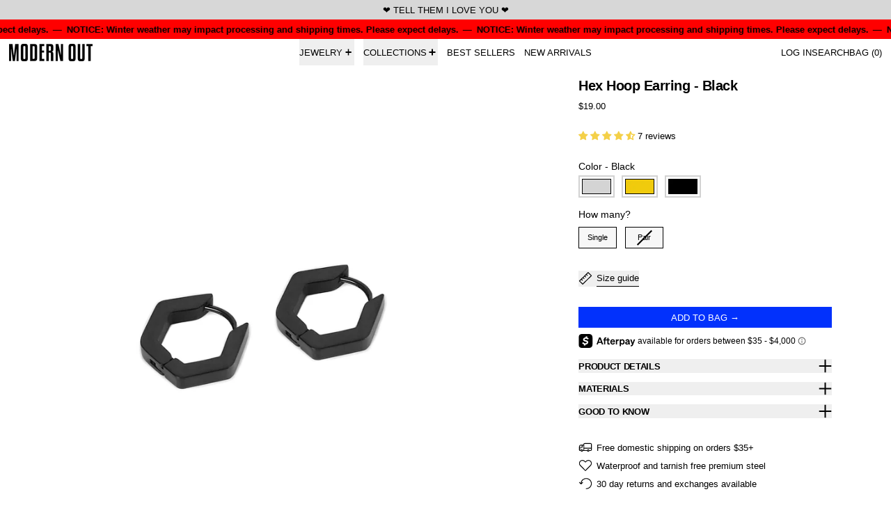

--- FILE ---
content_type: text/javascript
request_url: https://cdn.starapps.studio/apps/vsk/modernout/data.js
body_size: 10582
content:
"use strict";"undefined"==typeof window.starapps_data&&(window.starapps_data={}),"undefined"==typeof window.starapps_data.product_groups&&(window.starapps_data.product_groups=[{"id":6628100,"products_preset_id":794199,"collections_swatch":"custom_swatch","group_name":"2mm Box Bracelet","option_name":"Color","collections_preset_id":794205,"display_position":"top","products_swatch":"custom_swatch","mobile_products_preset_id":794199,"mobile_products_swatch":"custom_swatch","mobile_collections_preset_id":794205,"mobile_collections_swatch":"custom_swatch","same_products_preset_for_mobile":true,"same_collections_preset_for_mobile":true,"option_values":[{"id":7742513020971,"option_value":"Silver","handle":"box-chain-bracelet-silver-2mm","published":false,"swatch_src":"color","swatch_value":"#D4D4D4"},{"id":7742513479723,"option_value":"Gold","handle":"box-chain-bracelet-gold-2mm","published":false,"swatch_src":"color","swatch_value":"#F0CA0C"},{"id":7742513676331,"option_value":"Black","handle":"box-chain-bracelet-black-2mm","published":true,"swatch_src":"color","swatch_value":"#000000"}]},{"id":6628101,"products_preset_id":794199,"collections_swatch":"custom_swatch","group_name":"3mm Cuban Bracelet","option_name":"Color","collections_preset_id":794205,"display_position":"top","products_swatch":"custom_swatch","mobile_products_preset_id":794199,"mobile_products_swatch":"custom_swatch","mobile_collections_preset_id":794205,"mobile_collections_swatch":"custom_swatch","same_products_preset_for_mobile":true,"same_collections_preset_for_mobile":true,"option_values":[{"id":7742513807403,"option_value":"Silver","handle":"cuban-chain-bracelet-silver-3mm","published":true,"swatch_src":"color","swatch_value":"#D4D4D4"},{"id":7742514004011,"option_value":"Gold","handle":"cuban-chain-bracelet-gold-3mm","published":false,"swatch_src":"color","swatch_value":"#F0CA0C"},{"id":7742514102315,"option_value":"Black","handle":"cuban-chain-bracelet-black-3mm","published":false,"swatch_src":"color","swatch_value":"#000000"}]},{"id":6628099,"products_preset_id":794199,"collections_swatch":"custom_swatch","group_name":"3mm Figaro Bracelets","option_name":"Color","collections_preset_id":794205,"display_position":"top","products_swatch":"custom_swatch","mobile_products_preset_id":794199,"mobile_products_swatch":"custom_swatch","mobile_collections_preset_id":794205,"mobile_collections_swatch":"custom_swatch","same_products_preset_for_mobile":true,"same_collections_preset_for_mobile":true,"option_values":[{"id":7742511513643,"option_value":"Silver","handle":"figaro-chain-bracelet-silver-3mm","published":true,"swatch_src":"color","swatch_value":"#D4D4D4"},{"id":7742512693291,"option_value":"Gold","handle":"figaro-chain-bracelet-gold-3mm","published":true,"swatch_src":"color","swatch_value":"#F0CA0C"},{"id":7742512824363,"option_value":"Black","handle":"figaro-chain-bracelet-black-3mm","published":false,"swatch_src":"color","swatch_value":"#000000"}]},{"id":4069813,"products_preset_id":794199,"collections_swatch":"custom_swatch","group_name":"5mm Bars","option_name":"Color","collections_preset_id":794205,"display_position":"top","products_swatch":"custom_swatch","mobile_products_preset_id":794199,"mobile_products_swatch":"custom_swatch","mobile_collections_preset_id":794205,"mobile_collections_swatch":"custom_swatch","same_products_preset_for_mobile":true,"same_collections_preset_for_mobile":true,"option_values":[{"id":7132573564971,"option_value":"Matte Steel","handle":"bar-pendant-necklace-matte-steel-5mm","published":true,"swatch_src":"color","swatch_value":"#D4D4D4"},{"id":4510094164011,"option_value":"Gold","handle":"bar-pendant-necklace-polished-gold","published":false,"swatch_src":"color","swatch_value":"#F0CA0C"},{"id":4510095343659,"option_value":"Black","handle":"bar-pendant-necklace-black","published":true,"swatch_src":"color","swatch_value":"#000000"},{"id":7146056286251,"option_value":"Matte Black","handle":"bar-pendant-necklace-matte-black-5mm","published":true,"swatch_src":"color","swatch_value":"#151515"}]},{"id":6632747,"products_preset_id":794199,"collections_swatch":"custom_swatch","group_name":"5mm Engraved Cuban","option_name":"Color","collections_preset_id":794205,"display_position":"top","products_swatch":"custom_swatch","mobile_products_preset_id":794199,"mobile_products_swatch":"custom_swatch","mobile_collections_preset_id":794205,"mobile_collections_swatch":"custom_swatch","same_products_preset_for_mobile":true,"same_collections_preset_for_mobile":true,"option_values":[{"id":7271367966763,"option_value":"Silver","handle":"personalized-cuban-chain-silver-5mm","published":true,"swatch_src":"color","swatch_value":"#D4D4D4"},{"id":7738794868779,"option_value":"Black","handle":"personalized-cuban-chain-black-5mm","published":false,"swatch_src":"color","swatch_value":"#000000"}]},{"id":4069816,"products_preset_id":794199,"collections_swatch":"custom_swatch","group_name":"6mm Bars","option_name":"Color","collections_preset_id":794205,"display_position":"top","products_swatch":"custom_swatch","mobile_products_preset_id":794199,"mobile_products_swatch":"custom_swatch","mobile_collections_preset_id":794205,"mobile_collections_swatch":"custom_swatch","same_products_preset_for_mobile":true,"same_collections_preset_for_mobile":true,"option_values":[{"id":10326248200,"option_value":"Matte Steel","handle":"5953135d1e5b6c9db5a3a5fd","published":true,"swatch_src":"color","swatch_value":"#D4D4D4"},{"id":6837690040363,"option_value":"Gold","handle":"bar-pendant-necklace-gold-6mm","published":false,"swatch_src":"color","swatch_value":"#F0CA0C"},{"id":6771208650795,"option_value":"Black","handle":"bar-pendant-necklace-black-6mm","published":true,"swatch_src":"color","swatch_value":"#000000"}]},{"id":4069804,"products_preset_id":794199,"collections_swatch":"custom_swatch","group_name":"Amor Necklace","option_name":"Color","collections_preset_id":794205,"display_position":"top","products_swatch":"custom_swatch","mobile_products_preset_id":794199,"mobile_products_swatch":"custom_swatch","mobile_collections_preset_id":794205,"mobile_collections_swatch":"custom_swatch","same_products_preset_for_mobile":true,"same_collections_preset_for_mobile":true,"option_values":[{"id":6939470987307,"option_value":"Silver","handle":"amor-necklace-silver","published":true,"swatch_src":"color","swatch_value":"#D4D4D4"},{"id":6939466367019,"option_value":"Gold","handle":"amor-necklace-gold","published":true,"swatch_src":"color","swatch_value":"#F0CA0C"}]},{"id":4069810,"products_preset_id":794199,"collections_swatch":"custom_swatch","group_name":"Anchor Ring","option_name":"Color","collections_preset_id":794205,"display_position":"top","products_swatch":"custom_swatch","mobile_products_preset_id":794199,"mobile_products_swatch":"custom_swatch","mobile_collections_preset_id":794205,"mobile_collections_swatch":"custom_swatch","same_products_preset_for_mobile":true,"same_collections_preset_for_mobile":true,"option_values":[{"id":4368617865259,"option_value":"Silver","handle":"anchor-ring-silver","published":true,"swatch_src":"color","swatch_value":"#D4D4D4"},{"id":4368616226859,"option_value":"Gold","handle":"anchor-ring-gold","published":true,"swatch_src":"color","swatch_value":"#F0CA0C"}]},{"id":4069822,"products_preset_id":794199,"collections_swatch":"custom_swatch","group_name":"Beaded Bracelets","option_name":"Bead","collections_preset_id":794205,"display_position":"top","products_swatch":"custom_swatch","mobile_products_preset_id":794199,"mobile_products_swatch":"custom_swatch","mobile_collections_preset_id":794205,"mobile_collections_swatch":"custom_swatch","same_products_preset_for_mobile":true,"same_collections_preset_for_mobile":true,"option_values":[{"id":6645116633131,"option_value":"Turquoise","handle":"bead-bracelet-turquoise-x-silver","published":true,"swatch_src":"color","swatch_value":"#2DD4E0"},{"id":6645147533355,"option_value":"Map","handle":"bead-bracelet-map-x-silver","published":true,"swatch_src":"color","swatch_value":"#919191"},{"id":6645164277803,"option_value":"Weathered","handle":"bead-bracelet-weathered-agate-x-silver","published":false,"swatch_src":"color","swatch_value":"#444BAA"}]},{"id":4069826,"products_preset_id":794199,"collections_swatch":"custom_swatch","group_name":"Beveled Bar","option_name":"Color","collections_preset_id":794205,"display_position":"top","products_swatch":"custom_swatch","mobile_products_preset_id":794199,"mobile_products_swatch":"custom_swatch","mobile_collections_preset_id":794205,"mobile_collections_swatch":"custom_swatch","same_products_preset_for_mobile":true,"same_collections_preset_for_mobile":true,"option_values":[{"id":7141912150059,"option_value":"Silver","handle":"beveled-bar-necklace-silver","published":true,"swatch_src":"color","swatch_value":"#D4D4D4"},{"id":7141912084523,"option_value":"Gold","handle":"beveled-bar-necklace-gold","published":true,"swatch_src":"color","swatch_value":"#F0CA0C"},{"id":7158069395499,"option_value":"Black","handle":"beveled-bar-necklace-black","published":true,"swatch_src":"color","swatch_value":"#000000"}]},{"id":4530179,"products_preset_id":794199,"collections_swatch":"custom_swatch","group_name":"Binding Cross","option_name":"Color","collections_preset_id":794205,"display_position":"top","products_swatch":"custom_swatch","mobile_products_preset_id":794199,"mobile_products_swatch":"custom_swatch","mobile_collections_preset_id":794205,"mobile_collections_swatch":"custom_swatch","same_products_preset_for_mobile":true,"same_collections_preset_for_mobile":true,"option_values":[{"id":7265858748459,"option_value":"Silver","handle":"binding-cross-necklace-silver","published":true,"swatch_src":"color","swatch_value":"#D4D4D4"},{"id":7265862975531,"option_value":"Black","handle":"binding-cross-necklace-black","published":true,"swatch_src":"color","swatch_value":"#151515"}]},{"id":4069829,"products_preset_id":794199,"collections_swatch":"custom_swatch","group_name":"Bold Cross","option_name":"Color","collections_preset_id":794205,"display_position":"top","products_swatch":"custom_swatch","mobile_products_preset_id":794199,"mobile_products_swatch":"custom_swatch","mobile_collections_preset_id":794205,"mobile_collections_swatch":"custom_swatch","same_products_preset_for_mobile":true,"same_collections_preset_for_mobile":true,"option_values":[{"id":6535440236587,"option_value":"Silver","handle":"bold-cross-necklace-silver","published":true,"swatch_src":"color","swatch_value":"#D4D4D4"},{"id":6535438499883,"option_value":"Gold","handle":"bold-cross-necklace-gold","published":true,"swatch_src":"color","swatch_value":"#F0CA0C"},{"id":6535440826411,"option_value":"Black","handle":"bold-cross-necklace-black","published":true,"swatch_src":"color","swatch_value":"#000000"}]},{"id":4069831,"products_preset_id":794199,"collections_swatch":"custom_swatch","group_name":"Bolt Screw Earring","option_name":"Color","collections_preset_id":794205,"display_position":"top","products_swatch":"custom_swatch","mobile_products_preset_id":794199,"mobile_products_swatch":"custom_swatch","mobile_collections_preset_id":794205,"mobile_collections_swatch":"custom_swatch","same_products_preset_for_mobile":true,"same_collections_preset_for_mobile":true,"option_values":[{"id":6854028951595,"option_value":"Silver","handle":"bolt-screw-earring-silver","published":false,"swatch_src":"color","swatch_value":"#D4D4D4"},{"id":6854032457771,"option_value":"Black","handle":"bolt-screw-earring-black","published":false,"swatch_src":"color","swatch_value":"#000000"}]},{"id":4069837,"products_preset_id":794199,"collections_swatch":"custom_swatch","group_name":"Box Chains 2.5","option_name":"Color","collections_preset_id":794205,"display_position":"top","products_swatch":"custom_swatch","mobile_products_preset_id":794199,"mobile_products_swatch":"custom_swatch","mobile_collections_preset_id":794205,"mobile_collections_swatch":"custom_swatch","same_products_preset_for_mobile":true,"same_collections_preset_for_mobile":true,"option_values":[{"id":6636822724651,"option_value":"Black","handle":"box-chain-necklace-black-2-5mm","published":true,"swatch_src":"color","swatch_value":"#000000"},{"id":4371069632555,"option_value":"Gold","handle":"box-chain-necklace-gold","published":true,"swatch_src":"color","swatch_value":"#F0CA0C"},{"id":4403453886507,"option_value":"925 Silver","handle":"box-chain-necklace-premium-silver","published":false,"swatch_src":"color","swatch_value":"#C4C4C4"}]},{"id":4069834,"products_preset_id":794199,"collections_swatch":"custom_swatch","group_name":"Box Chains 3.5","option_name":"Color","collections_preset_id":794205,"display_position":"top","products_swatch":"custom_swatch","mobile_products_preset_id":794199,"mobile_products_swatch":"custom_swatch","mobile_collections_preset_id":794205,"mobile_collections_swatch":"custom_swatch","same_products_preset_for_mobile":true,"same_collections_preset_for_mobile":true,"option_values":[{"id":6823581155371,"option_value":"Burnished Silver","handle":"box-chain-necklace-darkened-silver-3-5mm","published":true,"swatch_src":"color","swatch_value":"#D4D4D4"},{"id":6710270361643,"option_value":"Gold","handle":"box-chain-necklace-gold-3-5mm","published":true,"swatch_src":"color","swatch_value":"#F0CA0C"},{"id":4371071664171,"option_value":"Black","handle":"box-chain-necklace-black","published":false,"swatch_src":"color","swatch_value":"#000000"},{"id":6823590068267,"option_value":"Aged Silver","handle":"box-chain-necklace-antique-silver-3-5mm-1","published":false,"swatch_src":"color","swatch_value":"#878787"}]},{"id":4069841,"products_preset_id":794199,"collections_swatch":"custom_swatch","group_name":"Box Chains 3mm","option_name":"Color","collections_preset_id":794205,"display_position":"top","products_swatch":"custom_swatch","mobile_products_preset_id":794199,"mobile_products_swatch":"custom_swatch","mobile_collections_preset_id":794205,"mobile_collections_swatch":"custom_swatch","same_products_preset_for_mobile":true,"same_collections_preset_for_mobile":true,"option_values":[{"id":10326577544,"option_value":"Silver","handle":"58f00b62e6f2e13ee36e821f","published":true,"swatch_src":"color","swatch_value":"#D4D4D4"},{"id":7158070738987,"option_value":"Black","handle":"box-chain-necklace-black-3mm","published":true,"swatch_src":"color","swatch_value":"#000000"},{"id":6841398525995,"option_value":"Matte Silver","handle":"box-chain-necklace-matte-silver-2mm-3mm","published":true,"swatch_src":"color","swatch_value":"#E6E6E6"}]},{"id":4069844,"products_preset_id":794199,"collections_swatch":"custom_swatch","group_name":"Bubinga Wood Pendants","option_name":"Color","collections_preset_id":null,"display_position":"top","products_swatch":"custom_swatch","mobile_products_preset_id":794199,"mobile_products_swatch":"custom_swatch","mobile_collections_preset_id":null,"mobile_collections_swatch":"custom_swatch","same_products_preset_for_mobile":true,"same_collections_preset_for_mobile":true,"option_values":[{"id":7002242154539,"option_value":"Silver","handle":"bubinga-wood-necklace-silver","published":false,"swatch_src":"color","swatch_value":"#D4D4D4"},{"id":7002239008811,"option_value":"Gold","handle":"bubinga-wood-necklace-gold","published":true,"swatch_src":"color","swatch_value":"#F0CA0C"}]},{"id":4085859,"products_preset_id":794199,"collections_swatch":"first_product_image","group_name":"Butter Tees","option_name":"Color","collections_preset_id":null,"display_position":"top","products_swatch":"custom_swatch","mobile_products_preset_id":794199,"mobile_products_swatch":"custom_swatch","mobile_collections_preset_id":null,"mobile_collections_swatch":"first_product_image","same_products_preset_for_mobile":true,"same_collections_preset_for_mobile":true,"option_values":[{"id":4387322396715,"option_value":"Bone","handle":"essential-tee-bone","published":false,"swatch_src":"color","swatch_value":"#EBE6DD"},{"id":4387322560555,"option_value":"Burgundy","handle":"essential-tee-burgundy","published":false,"swatch_src":"color","swatch_value":"#B52643"},{"id":4387142565931,"option_value":"Dark Charcoal","handle":"essential-tee-dark-charcoal","published":false,"swatch_src":"color","swatch_value":"#212121"}]},{"id":4069849,"products_preset_id":794199,"collections_swatch":"custom_swatch","group_name":"Captain Ring","option_name":"Color","collections_preset_id":794205,"display_position":"top","products_swatch":"custom_swatch","mobile_products_preset_id":794199,"mobile_products_swatch":"custom_swatch","mobile_collections_preset_id":794205,"mobile_collections_swatch":"custom_swatch","same_products_preset_for_mobile":true,"same_collections_preset_for_mobile":true,"option_values":[{"id":4368666656811,"option_value":"Silver","handle":"north-star-ring-silver","published":true,"swatch_src":"color","swatch_value":"#D4D4D4"},{"id":4368666034219,"option_value":"Gold","handle":"north-star-ring-gold","published":true,"swatch_src":"color","swatch_value":"#F0CA0C"}]},{"id":4069850,"products_preset_id":794199,"collections_swatch":"custom_swatch","group_name":"Clip Cable 4mm","option_name":"Color","collections_preset_id":794205,"display_position":"top","products_swatch":"custom_swatch","mobile_products_preset_id":794199,"mobile_products_swatch":"custom_swatch","mobile_collections_preset_id":794205,"mobile_collections_swatch":"custom_swatch","same_products_preset_for_mobile":true,"same_collections_preset_for_mobile":true,"option_values":[{"id":6542320173099,"option_value":"Silver","handle":"drawn-cable-chain-silver-4mm","published":true,"swatch_src":"color","swatch_value":"#D4D4D4"},{"id":6542319583275,"option_value":"Gold","handle":"drawn-cable-chain-gold-4mm","published":true,"swatch_src":"color","swatch_value":"#F0CA0C"}]},{"id":4069852,"products_preset_id":794199,"collections_swatch":"custom_swatch","group_name":"Compass Ring","option_name":"Color","collections_preset_id":794205,"display_position":"top","products_swatch":"custom_swatch","mobile_products_preset_id":794199,"mobile_products_swatch":"custom_swatch","mobile_collections_preset_id":794205,"mobile_collections_swatch":"custom_swatch","same_products_preset_for_mobile":true,"same_collections_preset_for_mobile":true,"option_values":[{"id":4368598040619,"option_value":"Silver","handle":"compass-ring-silver","published":true,"swatch_src":"color","swatch_value":"#D4D4D4"},{"id":4368601153579,"option_value":"Gold","handle":"compass-ring-gold","published":true,"swatch_src":"color","swatch_value":"#F0CA0C"}]},{"id":4069854,"products_preset_id":794199,"collections_swatch":"custom_swatch","group_name":"Cross CZ Band","option_name":"Color","collections_preset_id":794205,"display_position":"top","products_swatch":"custom_swatch","mobile_products_preset_id":794199,"mobile_products_swatch":"custom_swatch","mobile_collections_preset_id":794205,"mobile_collections_swatch":"custom_swatch","same_products_preset_for_mobile":true,"same_collections_preset_for_mobile":true,"option_values":[{"id":6542687698987,"option_value":"Silver","handle":"cross-cz-band-silver","published":true,"swatch_src":"color","swatch_value":"#D4D4D4"},{"id":6542686289963,"option_value":"Black","handle":"cross-cz-band-black","published":true,"swatch_src":"color","swatch_value":"#000000"}]},{"id":4069855,"products_preset_id":794199,"collections_swatch":"custom_swatch","group_name":"Cross Outline Earrings","option_name":"Color","collections_preset_id":794205,"display_position":"top","products_swatch":"custom_swatch","mobile_products_preset_id":794199,"mobile_products_swatch":"custom_swatch","mobile_collections_preset_id":794205,"mobile_collections_swatch":"custom_swatch","same_products_preset_for_mobile":true,"same_collections_preset_for_mobile":true,"option_values":[{"id":6626286698539,"option_value":"Silver","handle":"cross-outline-earring-silver","published":true,"swatch_src":"color","swatch_value":"#D4D4D4"},{"id":6626280800299,"option_value":"Gold","handle":"cross-outline-earring-gold","published":true,"swatch_src":"color","swatch_value":"#F0CA0C"},{"id":6626287419435,"option_value":"Black","handle":"cross-outline-earring-black","published":true,"swatch_src":"color","swatch_value":"#000000"}]},{"id":4069857,"products_preset_id":794199,"collections_swatch":"custom_swatch","group_name":"Cross Stud Earrings","option_name":"Color","collections_preset_id":794205,"display_position":"top","products_swatch":"custom_swatch","mobile_products_preset_id":794199,"mobile_products_swatch":"custom_swatch","mobile_collections_preset_id":794205,"mobile_collections_swatch":"custom_swatch","same_products_preset_for_mobile":true,"same_collections_preset_for_mobile":true,"option_values":[{"id":6782280826923,"option_value":"Silver","handle":"cross-stud-earring-silver","published":true,"swatch_src":"color","swatch_value":"#D4D4D4"},{"id":6782275977259,"option_value":"Gold","handle":"cross-stud-earring-gold","published":true,"swatch_src":"color","swatch_value":"#F0CA0C"},{"id":6782284136491,"option_value":"Black","handle":"cross-stud-earring-black","published":true,"swatch_src":"color","swatch_value":"#000000"}]},{"id":4069868,"products_preset_id":794199,"collections_swatch":"custom_swatch","group_name":"Cuban Band","option_name":"Color","collections_preset_id":794205,"display_position":"top","products_swatch":"custom_swatch","mobile_products_preset_id":794199,"mobile_products_swatch":"custom_swatch","mobile_collections_preset_id":794205,"mobile_collections_swatch":"custom_swatch","same_products_preset_for_mobile":true,"same_collections_preset_for_mobile":true,"option_values":[{"id":4882534170667,"option_value":"Silver","handle":"cuban-band-silver","published":true,"swatch_src":"color","swatch_value":"#D4D4D4"},{"id":4882529452075,"option_value":"Gold","handle":"cuban-band-gold","published":true,"swatch_src":"color","swatch_value":"#F0CA0C"}]},{"id":6386176,"products_preset_id":794199,"collections_swatch":"custom_swatch","group_name":"Cuban Bracelet 5mm","option_name":"Color","collections_preset_id":794205,"display_position":"top","products_swatch":"custom_swatch","mobile_products_preset_id":794199,"mobile_products_swatch":"custom_swatch","mobile_collections_preset_id":794205,"mobile_collections_swatch":"custom_swatch","same_products_preset_for_mobile":true,"same_collections_preset_for_mobile":true,"option_values":[{"id":7271110574123,"option_value":"Silver","handle":"cuban-chain-bracelet-silver-5mm","published":true,"swatch_src":"color","swatch_value":"#D4D4D4"},{"id":7423052349483,"option_value":"Gold","handle":"cuban-chain-bracelet-gold-5mm","published":true,"swatch_src":"color","swatch_value":"#F0CA0C"},{"id":7738794246187,"option_value":"Black","handle":"cuban-chain-bracelet-black-5mm","published":true,"swatch_src":"color","swatch_value":"#000000"}]},{"id":6386173,"products_preset_id":794199,"collections_swatch":"custom_swatch","group_name":"Cuban Chain 5mm","option_name":"Color","collections_preset_id":794205,"display_position":"top","products_swatch":"custom_swatch","mobile_products_preset_id":794199,"mobile_products_swatch":"custom_swatch","mobile_collections_preset_id":794205,"mobile_collections_swatch":"custom_swatch","same_products_preset_for_mobile":true,"same_collections_preset_for_mobile":true,"option_values":[{"id":7271100612651,"option_value":"Silver","handle":"cuban-chain-necklace-silver-5","published":true,"swatch_src":"color","swatch_value":"#D4D4D4"},{"id":7423050317867,"option_value":"Gold","handle":"cuban-chain-necklace-gold-5mm","published":true,"swatch_src":"color","swatch_value":"#F0CA0C"},{"id":7738791985195,"option_value":"Black","handle":"cuban-chain-necklace-black-5mm","published":true,"swatch_src":"color","swatch_value":"#000000"}]},{"id":4069869,"products_preset_id":794199,"collections_swatch":"custom_swatch","group_name":"Cuban Chain Bracelet 6mm","option_name":"Color","collections_preset_id":794205,"display_position":"top","products_swatch":"custom_swatch","mobile_products_preset_id":794199,"mobile_products_swatch":"custom_swatch","mobile_collections_preset_id":794205,"mobile_collections_swatch":"custom_swatch","same_products_preset_for_mobile":true,"same_collections_preset_for_mobile":true,"option_values":[{"id":7156893581355,"option_value":"Silver","handle":"cuban-chain-bracelet-silver-6mm","published":true,"swatch_src":"color","swatch_value":"#D4D4D4"},{"id":7156889649195,"option_value":"Gold","handle":"cuban-chain-bracelet-gold-6mm","published":true,"swatch_src":"color","swatch_value":"#F0CA0C"},{"id":7156895318059,"option_value":"Black","handle":"cuban-chain-bracelet-black-6mm","published":true,"swatch_src":"color","swatch_value":"#000000"}]},{"id":4069872,"products_preset_id":794199,"collections_swatch":"custom_swatch","group_name":"Cuban Chain Necklace 3mm","option_name":"Color","collections_preset_id":794205,"display_position":"top","products_swatch":"custom_swatch","mobile_products_preset_id":794199,"mobile_products_swatch":"custom_swatch","mobile_collections_preset_id":794205,"mobile_collections_swatch":"custom_swatch","same_products_preset_for_mobile":true,"same_collections_preset_for_mobile":true,"option_values":[{"id":7138890121259,"option_value":"Silver","handle":"cuban-chain-necklace-silver-3mm","published":true,"swatch_src":"color","swatch_value":"#D4D4D4"},{"id":7138884976683,"option_value":"Gold","handle":"cuban-chain-necklace-gold-3mm","published":true,"swatch_src":"color","swatch_value":"#F0CA0C"},{"id":7158071164971,"option_value":"Black","handle":"cuban-chain-necklace-black-3mm","published":true,"swatch_src":"color","swatch_value":"#000000"}]},{"id":4069870,"products_preset_id":794199,"collections_swatch":"custom_swatch","group_name":"Cuban Chain Necklace 6mm","option_name":"Color","collections_preset_id":794205,"display_position":"top","products_swatch":"custom_swatch","mobile_products_preset_id":794199,"mobile_products_swatch":"custom_swatch","mobile_collections_preset_id":794205,"mobile_collections_swatch":"custom_swatch","same_products_preset_for_mobile":true,"same_collections_preset_for_mobile":true,"option_values":[{"id":7213618593835,"option_value":"Silver","handle":"cuban-chain-necklace-silver-6mm","published":true,"swatch_src":"color","swatch_value":"#D4D4D4"},{"id":6563835609131,"option_value":"Black","handle":"cuban-chain-necklace-black-6mm","published":true,"swatch_src":"color","swatch_value":"#000000"}]},{"id":4069873,"products_preset_id":794199,"collections_swatch":"custom_swatch","group_name":"Cuban Cuff Chain","option_name":"Color","collections_preset_id":794205,"display_position":"top","products_swatch":"custom_swatch","mobile_products_preset_id":794199,"mobile_products_swatch":"custom_swatch","mobile_collections_preset_id":794205,"mobile_collections_swatch":"custom_swatch","same_products_preset_for_mobile":true,"same_collections_preset_for_mobile":true,"option_values":[{"id":6977805582379,"option_value":"Silver","handle":"cuban-cuff-chain-bracelet-silver-10mm","published":false,"swatch_src":"color","swatch_value":"#D4D4D4"},{"id":6977782251563,"option_value":"Gold","handle":"cuban-cuff-chain-bracelet-gold","published":false,"swatch_src":"color","swatch_value":"#F0CA0C"}]},{"id":4069874,"products_preset_id":794199,"collections_swatch":"custom_swatch","group_name":"Cuban Facet Chain","option_name":"Color","collections_preset_id":794205,"display_position":"top","products_swatch":"custom_swatch","mobile_products_preset_id":794199,"mobile_products_swatch":"custom_swatch","mobile_collections_preset_id":794205,"mobile_collections_swatch":"custom_swatch","same_products_preset_for_mobile":true,"same_collections_preset_for_mobile":true,"option_values":[{"id":4479921586219,"option_value":"Silver","handle":"curb-chain-necklace-silver-5mm-1","published":false,"swatch_src":"color","swatch_value":"#D4D4D4"},{"id":4479925616683,"option_value":"Gold","handle":"curb-chain-necklace-gold-5mm-1","published":false,"swatch_src":"color","swatch_value":"#F0CA0C"}]},{"id":4069875,"products_preset_id":794199,"collections_swatch":"custom_swatch","group_name":"Cuff Bracelet","option_name":"Color","collections_preset_id":794205,"display_position":"top","products_swatch":"custom_swatch","mobile_products_preset_id":794199,"mobile_products_swatch":"custom_swatch","mobile_collections_preset_id":794205,"mobile_collections_swatch":"custom_swatch","same_products_preset_for_mobile":true,"same_collections_preset_for_mobile":true,"option_values":[{"id":4509117612075,"option_value":"Silver","handle":"cuff-bracelet-silver","published":false,"swatch_src":"color","swatch_value":"#D4D4D4"},{"id":4872317108267,"option_value":"Gold","handle":"cuff-bracelet-gold","published":false,"swatch_src":"color","swatch_value":"#F0CA0C"},{"id":4509135962155,"option_value":"Black","handle":"cuff-bracelet-black","published":false,"swatch_src":"color","swatch_value":"#000000"}]},{"id":4069876,"products_preset_id":794199,"collections_swatch":"custom_swatch","group_name":"Curb Chain Necklace","option_name":"Color","collections_preset_id":794205,"display_position":"top","products_swatch":"custom_swatch","mobile_products_preset_id":794199,"mobile_products_swatch":"custom_swatch","mobile_collections_preset_id":794205,"mobile_collections_swatch":"custom_swatch","same_products_preset_for_mobile":true,"same_collections_preset_for_mobile":true,"option_values":[{"id":6943508791339,"option_value":"Silver","handle":"curb-chain-necklace-silver-3mm","published":true,"swatch_src":"color","swatch_value":"#D4D4D4"},{"id":6943507841067,"option_value":"Gold","handle":"curb-chain-necklace-gold-3mm","published":true,"swatch_src":"color","swatch_value":"#F0CA0C"},{"id":6943515607083,"option_value":"Black","handle":"curb-chain-necklace-black-3mm","published":true,"swatch_src":"color","swatch_value":"#000000"}]},{"id":4069877,"products_preset_id":794199,"collections_swatch":"custom_swatch","group_name":"Direct Ring","option_name":"Color","collections_preset_id":794205,"display_position":"top","products_swatch":"custom_swatch","mobile_products_preset_id":794199,"mobile_products_swatch":"custom_swatch","mobile_collections_preset_id":794205,"mobile_collections_swatch":"custom_swatch","same_products_preset_for_mobile":true,"same_collections_preset_for_mobile":true,"option_values":[{"id":6683830091819,"option_value":"Silver","handle":"direct-ring-silver","published":true,"swatch_src":"color","swatch_value":"#D4D4D4"},{"id":6683816460331,"option_value":"Gold","handle":"direct-ring-gold","published":true,"swatch_src":"color","swatch_value":"#F0CA0C"},{"id":6598360334379,"option_value":"Black","handle":"direct-ring-black","published":true,"swatch_src":"color","swatch_value":"#000000"}]},{"id":4069881,"products_preset_id":794199,"collections_swatch":"custom_swatch","group_name":"Disco Bands","option_name":"Color","collections_preset_id":794205,"display_position":"top","products_swatch":"custom_swatch","mobile_products_preset_id":794199,"mobile_products_swatch":"custom_swatch","mobile_collections_preset_id":794205,"mobile_collections_swatch":"custom_swatch","same_products_preset_for_mobile":true,"same_collections_preset_for_mobile":true,"option_values":[{"id":6536875442219,"option_value":"Silver","handle":"disco-band-silver","published":true,"swatch_src":"color","swatch_value":"#D4D4D4"},{"id":6536857255979,"option_value":"Gold","handle":"disco-band-gold","published":true,"swatch_src":"color","swatch_value":"#F0CA0C"}]},{"id":4069884,"products_preset_id":794199,"collections_swatch":"custom_swatch","group_name":"Edge Band","option_name":"Color","collections_preset_id":794205,"display_position":"top","products_swatch":"custom_swatch","mobile_products_preset_id":794199,"mobile_products_swatch":"custom_swatch","mobile_collections_preset_id":794205,"mobile_collections_swatch":"custom_swatch","same_products_preset_for_mobile":true,"same_collections_preset_for_mobile":true,"option_values":[{"id":4368674521131,"option_value":"Silver","handle":"edge-band-silver","published":true,"swatch_src":"color","swatch_value":"#D4D4D4"},{"id":4368674160683,"option_value":"Gold","handle":"edge-band-gold","published":true,"swatch_src":"color","swatch_value":"#F0CA0C"}]},{"id":4069885,"products_preset_id":794199,"collections_swatch":"custom_swatch","group_name":"Element Bracelet","option_name":"Color","collections_preset_id":null,"display_position":"top","products_swatch":"custom_swatch","mobile_products_preset_id":794199,"mobile_products_swatch":"custom_swatch","mobile_collections_preset_id":null,"mobile_collections_swatch":"custom_swatch","same_products_preset_for_mobile":true,"same_collections_preset_for_mobile":true,"option_values":[{"id":7023066775595,"option_value":"Silver","handle":"element-bracelet-silver-9mm","published":false,"swatch_src":"color","swatch_value":"#D4D4D4"},{"id":7023061729323,"option_value":"Gold","handle":"element-bracelet-gold-9mm","published":true,"swatch_src":"color","swatch_value":"#F0CA0C"}]},{"id":4069886,"products_preset_id":794199,"collections_swatch":"custom_swatch","group_name":"Element Pave Bracelet","option_name":"Color","collections_preset_id":null,"display_position":"top","products_swatch":"custom_swatch","mobile_products_preset_id":794199,"mobile_products_swatch":"custom_swatch","mobile_collections_preset_id":null,"mobile_collections_swatch":"custom_swatch","same_products_preset_for_mobile":true,"same_collections_preset_for_mobile":true,"option_values":[{"id":7023072870443,"option_value":"Silver","handle":"element-pave-bracelet-silver-9mm","published":false,"swatch_src":"color","swatch_value":"#D4D4D4"},{"id":7023068315691,"option_value":"Gold","handle":"element-pave-bracelet-gold-9mm","published":false,"swatch_src":"color","swatch_value":"#F0CA0C"}]},{"id":4553965,"products_preset_id":794199,"collections_swatch":"custom_swatch","group_name":"Engraved Box Chains 2mm","option_name":"Color","collections_preset_id":794205,"display_position":"top","products_swatch":"custom_swatch","mobile_products_preset_id":794199,"mobile_products_swatch":"custom_swatch","mobile_collections_preset_id":794205,"mobile_collections_swatch":"custom_swatch","same_products_preset_for_mobile":true,"same_collections_preset_for_mobile":true,"option_values":[{"id":7139738910763,"option_value":"Silver","handle":"personalized-box-chain-silver-2mm","published":true,"swatch_src":"color","swatch_value":"#D4D4D4"},{"id":7232797769771,"option_value":"Gold","handle":"personalized-box-chain-gold-2mm","published":true,"swatch_src":"color","swatch_value":"#F0CA0C"},{"id":7232801374251,"option_value":"Black","handle":"personalized-box-chain-black-2mm","published":true,"swatch_src":"color","swatch_value":"#151515"}]},{"id":4553931,"products_preset_id":794199,"collections_swatch":"custom_swatch","group_name":"Engraved Box Chains 3mm","option_name":"Color","collections_preset_id":794205,"display_position":"top","products_swatch":"custom_swatch","mobile_products_preset_id":794199,"mobile_products_swatch":"custom_swatch","mobile_collections_preset_id":794205,"mobile_collections_swatch":"custom_swatch","same_products_preset_for_mobile":true,"same_collections_preset_for_mobile":true,"option_values":[{"id":7139739533355,"option_value":"Silver","handle":"personalized-box-chain-silver-3mm","published":true,"swatch_src":"color","swatch_value":"#D4D4D4"},{"id":7232800751659,"option_value":"Black","handle":"personalized-box-chain-black-3mm","published":true,"swatch_src":"color","swatch_value":"#151515"}]},{"id":4553905,"products_preset_id":794199,"collections_swatch":"custom_swatch","group_name":"Engraved Cuban Chains","option_name":"Color","collections_preset_id":794205,"display_position":"top","products_swatch":"custom_swatch","mobile_products_preset_id":794199,"mobile_products_swatch":"custom_swatch","mobile_collections_preset_id":794205,"mobile_collections_swatch":"custom_swatch","same_products_preset_for_mobile":true,"same_collections_preset_for_mobile":true,"option_values":[{"id":7139732029483,"option_value":"Silver","handle":"personalized-cuban-chain-silver-3mm","published":true,"swatch_src":"color","swatch_value":"#D4D4D4"},{"id":7232796786731,"option_value":"Gold","handle":"personalized-cuban-chain-gold-3mm","published":true,"swatch_src":"color","swatch_value":"#F0CA0C"},{"id":7232801865771,"option_value":"Black","handle":"personalized-cuban-chain-black-3mm","published":true,"swatch_src":"color","swatch_value":"#151515"}]},{"id":6309683,"products_preset_id":794199,"collections_swatch":"custom_swatch","group_name":"Engraved Figaro Chains 3mm","option_name":"Color","collections_preset_id":794205,"display_position":"top","products_swatch":"custom_swatch","mobile_products_preset_id":794199,"mobile_products_swatch":"custom_swatch","mobile_collections_preset_id":794205,"mobile_collections_swatch":"custom_swatch","same_products_preset_for_mobile":true,"same_collections_preset_for_mobile":true,"option_values":[{"id":7411400409131,"option_value":"Silver","handle":"personalized-figaro-chain-silver-3mm","published":true,"swatch_src":"color","swatch_value":"#D4D4D4"},{"id":7411403915307,"option_value":"Gold","handle":"personalized-figaro-chain-gold-3mm","published":true,"swatch_src":"color","swatch_value":"#F0CA0C"},{"id":7411406176299,"option_value":"Black","handle":"personalized-figaro-chain-black-3mm","published":true,"swatch_src":"color","swatch_value":"#000000"}]},{"id":6386192,"products_preset_id":794199,"collections_swatch":"custom_swatch","group_name":"Envy Necklaces","option_name":"Color","collections_preset_id":794205,"display_position":"top","products_swatch":"custom_swatch","mobile_products_preset_id":794199,"mobile_products_swatch":"custom_swatch","mobile_collections_preset_id":794205,"mobile_collections_swatch":"custom_swatch","same_products_preset_for_mobile":true,"same_collections_preset_for_mobile":true,"option_values":[{"id":7423056379947,"option_value":"Emerald Green","handle":"envy-necklace-silver-x-green","published":true,"swatch_src":"color","swatch_value":"#1B5428"},{"id":7423059296299,"option_value":"Sapphire Blue","handle":"envy-necklace-silver-x-blue","published":true,"swatch_src":"color","swatch_value":"#183075"},{"id":7423058247723,"option_value":"Ruby Red","handle":"envy-necklace-silver-x-red","published":true,"swatch_src":"color","swatch_value":"#571515"}]},{"id":4085861,"products_preset_id":794199,"collections_swatch":"first_product_image","group_name":"Everyday Longsleeve","option_name":"Color","collections_preset_id":null,"display_position":"top","products_swatch":"custom_swatch","mobile_products_preset_id":794199,"mobile_products_swatch":"custom_swatch","mobile_collections_preset_id":null,"mobile_collections_swatch":"first_product_image","same_products_preset_for_mobile":true,"same_collections_preset_for_mobile":true,"option_values":[{"id":6620863365163,"option_value":"Natural","handle":"everyday-long-sleeve-tee-natural","published":false,"swatch_src":"color","swatch_value":"#EBE9E1"},{"id":6620864249899,"option_value":"Smoke","handle":"everyday-long-sleeve-tee-smoke","published":false,"swatch_src":"color","swatch_value":"#A6A6A6"},{"id":6620863922219,"option_value":"Moss","handle":"everyday-long-sleeve-tee-moss","published":false,"swatch_src":"color","swatch_value":"#62856B"},{"id":6620864446507,"option_value":"Navy","handle":"everyday-long-sleeve-tee-navy","published":false,"swatch_src":"color","swatch_value":"#0A0A80"}]},{"id":4085863,"products_preset_id":794199,"collections_swatch":"first_product_image","group_name":"Everyday Modern Tee","option_name":"Color","collections_preset_id":null,"display_position":"top","products_swatch":"custom_swatch","mobile_products_preset_id":794199,"mobile_products_swatch":"custom_swatch","mobile_collections_preset_id":null,"mobile_collections_swatch":"first_product_image","same_products_preset_for_mobile":true,"same_collections_preset_for_mobile":true,"option_values":[{"id":6623677153323,"option_value":"Smoke","handle":"modern-man-tee-smoke","published":false,"swatch_src":"color","swatch_value":"#B0B0B0"},{"id":6620864872491,"option_value":"Black","handle":"modern-man-tee-black","published":false,"swatch_src":"color","swatch_value":"#000000"}]},{"id":4085860,"products_preset_id":794199,"collections_swatch":"first_product_image","group_name":"Everyday Tees","option_name":"Color","collections_preset_id":null,"display_position":"top","products_swatch":"custom_swatch","mobile_products_preset_id":794199,"mobile_products_swatch":"custom_swatch","mobile_collections_preset_id":null,"mobile_collections_swatch":"first_product_image","same_products_preset_for_mobile":true,"same_collections_preset_for_mobile":true,"option_values":[{"id":6623326601259,"option_value":"Smoke","handle":"everyday-tee-smoke","published":false,"swatch_src":"color","swatch_value":"#A8A8A8"},{"id":6620857892907,"option_value":"Black","handle":"everyday-tee-black","published":false,"swatch_src":"color","swatch_value":"#000000"},{"id":6620861661227,"option_value":"Washed Blue","handle":"everyday-tee-washed-blue","published":false,"swatch_src":"color","swatch_value":"#6481C4"},{"id":6620862087211,"option_value":"Sea Green","handle":"everyday-tee-sea-green","published":false,"swatch_src":"color","swatch_value":"#38AA9E"}]},{"id":4069887,"products_preset_id":794199,"collections_swatch":"custom_swatch","group_name":"Facet Band","option_name":"Color","collections_preset_id":794205,"display_position":"top","products_swatch":"custom_swatch","mobile_products_preset_id":794199,"mobile_products_swatch":"custom_swatch","mobile_collections_preset_id":794205,"mobile_collections_swatch":"custom_swatch","same_products_preset_for_mobile":true,"same_collections_preset_for_mobile":true,"option_values":[{"id":6856192426027,"option_value":"Aged Silver","handle":"facet-band-antique-silver","published":true,"swatch_src":"color","swatch_value":"#878787"},{"id":6856196259883,"option_value":"Black","handle":"facet-band-black","published":true,"swatch_src":"color","swatch_value":"#000000"}]},{"id":4069889,"products_preset_id":794199,"collections_swatch":"custom_swatch","group_name":"Facet Tungsten Band","option_name":"Color","collections_preset_id":794205,"display_position":"top","products_swatch":"custom_swatch","mobile_products_preset_id":794199,"mobile_products_swatch":"custom_swatch","mobile_collections_preset_id":794205,"mobile_collections_swatch":"custom_swatch","same_products_preset_for_mobile":true,"same_collections_preset_for_mobile":true,"option_values":[{"id":4376935563307,"option_value":"Silver","handle":"faceted-tungsten-band-silver","published":true,"swatch_src":"color","swatch_value":"#D4D4D4"},{"id":4376935366699,"option_value":"Gold","handle":"faceted-tungsten-band-gold-x-silver","published":true,"swatch_src":"color","swatch_value":"#F0CA0C"}]},{"id":4069890,"products_preset_id":794199,"collections_swatch":"custom_swatch","group_name":"Faith Cross Pendant","option_name":"Color","collections_preset_id":794205,"display_position":"top","products_swatch":"custom_swatch","mobile_products_preset_id":794199,"mobile_products_swatch":"custom_swatch","mobile_collections_preset_id":794205,"mobile_collections_swatch":"custom_swatch","same_products_preset_for_mobile":true,"same_collections_preset_for_mobile":true,"option_values":[{"id":7075487973419,"option_value":"Silver","handle":"faith-cross-necklace-silver","published":true,"swatch_src":"color","swatch_value":"#D4D4D4"},{"id":7075480174635,"option_value":"Gold","handle":"faith-cross-necklace-gold","published":true,"swatch_src":"color","swatch_value":"#F0CA0C"},{"id":7075490299947,"option_value":"Black","handle":"faith-cross-necklace-black","published":true,"swatch_src":"color","swatch_value":"#000000"}]},{"id":4069891,"products_preset_id":794199,"collections_swatch":"custom_swatch","group_name":"Figaro Chain 4.5mm","option_name":"Color","collections_preset_id":794205,"display_position":"top","products_swatch":"custom_swatch","mobile_products_preset_id":794199,"mobile_products_swatch":"custom_swatch","mobile_collections_preset_id":794205,"mobile_collections_swatch":"custom_swatch","same_products_preset_for_mobile":true,"same_collections_preset_for_mobile":true,"option_values":[{"id":7128144150571,"option_value":"Silver","handle":"figaro-chain-necklace-silver-4-5mm","published":true,"swatch_src":"color","swatch_value":"#D4D4D4"},{"id":7128143953963,"option_value":"Gold","handle":"figaro-chain-necklace-gold-4-5mm","published":true,"swatch_src":"color","swatch_value":"#F0CA0C"},{"id":7423047368747,"option_value":"Black","handle":"figaro-chain-necklace-black-4-5mm","published":true,"swatch_src":"color","swatch_value":"#000000"}]},{"id":4069892,"products_preset_id":794199,"collections_swatch":"custom_swatch","group_name":"Figaro Chain 6mm","option_name":"Color","collections_preset_id":794205,"display_position":"top","products_swatch":"custom_swatch","mobile_products_preset_id":794199,"mobile_products_swatch":"custom_swatch","mobile_collections_preset_id":794205,"mobile_collections_swatch":"custom_swatch","same_products_preset_for_mobile":true,"same_collections_preset_for_mobile":true,"option_values":[{"id":6915830022187,"option_value":"Silver","handle":"figaro-chain-necklace-silver-6mm","published":false,"swatch_src":"color","swatch_value":"#D4D4D4"},{"id":6915807510571,"option_value":"Gold","handle":"figaro-chain-necklace-gold-6mm","published":false,"swatch_src":"color","swatch_value":"#F0CA0C"}]},{"id":6302229,"products_preset_id":794199,"collections_swatch":"custom_swatch","group_name":"Figaro Chains 3mm","option_name":"Color","collections_preset_id":794205,"display_position":"top","products_swatch":"custom_swatch","mobile_products_preset_id":794199,"mobile_products_swatch":"custom_swatch","mobile_collections_preset_id":794205,"mobile_collections_swatch":"custom_swatch","same_products_preset_for_mobile":true,"same_collections_preset_for_mobile":true,"option_values":[{"id":7408241999915,"option_value":"Silver","handle":"figaro-chain-necklace-silver-3mm","published":true,"swatch_src":"color","swatch_value":"#D4D4D4"},{"id":7408243179563,"option_value":"Gold","handle":"figaro-chain-necklace-gold-3mm","published":true,"swatch_src":"color","swatch_value":"#F0CA0C"},{"id":7408243736619,"option_value":"Black","handle":"figaro-chain-necklace-black-3mm","published":true,"swatch_src":"color","swatch_value":"#000000"}]},{"id":4069895,"products_preset_id":794199,"collections_swatch":"custom_swatch","group_name":"Flat Bar Pendant","option_name":"Color","collections_preset_id":794205,"display_position":"top","products_swatch":"custom_swatch","mobile_products_preset_id":794199,"mobile_products_swatch":"custom_swatch","mobile_collections_preset_id":794205,"mobile_collections_swatch":"custom_swatch","same_products_preset_for_mobile":true,"same_collections_preset_for_mobile":true,"option_values":[{"id":4529452384299,"option_value":"Silver","handle":"flat-bar-necklace-silver","published":false,"swatch_src":"color","swatch_value":"#D4D4D4"},{"id":4529453137963,"option_value":"Gold","handle":"flat-bar-necklace-gold","published":false,"swatch_src":"color","swatch_value":"#F0CA0C"},{"id":6618886242347,"option_value":"Black","handle":"flat-bar-necklace-black","published":false,"swatch_src":"color","swatch_value":"#000000"}]},{"id":4069898,"products_preset_id":794199,"collections_swatch":"custom_swatch","group_name":"Flight Pendant","option_name":"Color","collections_preset_id":794205,"display_position":"top","products_swatch":"custom_swatch","mobile_products_preset_id":794199,"mobile_products_swatch":"custom_swatch","mobile_collections_preset_id":794205,"mobile_collections_swatch":"custom_swatch","same_products_preset_for_mobile":true,"same_collections_preset_for_mobile":true,"option_values":[{"id":6939453620267,"option_value":"Silver","handle":"flight-necklace-silver","published":true,"swatch_src":"color","swatch_value":"#D4D4D4"},{"id":6939447525419,"option_value":"Gold","handle":"flight-necklace-gold","published":true,"swatch_src":"color","swatch_value":"#F0CA0C"}]},{"id":4069899,"products_preset_id":794199,"collections_swatch":"custom_swatch","group_name":"Foxtail Chain","option_name":"Color","collections_preset_id":794205,"display_position":"top","products_swatch":"custom_swatch","mobile_products_preset_id":794199,"mobile_products_swatch":"custom_swatch","mobile_collections_preset_id":794205,"mobile_collections_swatch":"custom_swatch","same_products_preset_for_mobile":true,"same_collections_preset_for_mobile":true,"option_values":[{"id":6887025246251,"option_value":"Silver","handle":"foxtail-chain-necklace-silver-4mm","published":true,"swatch_src":"color","swatch_value":"#D4D4D4"},{"id":6887023247403,"option_value":"Gold","handle":"foxtail-chain-necklace-gold-4mm","published":true,"swatch_src":"color","swatch_value":"#F0CA0C"}]},{"id":4069901,"products_preset_id":794199,"collections_swatch":"custom_swatch","group_name":"Franco Bracelet 5mm","option_name":"Color","collections_preset_id":794205,"display_position":"top","products_swatch":"custom_swatch","mobile_products_preset_id":794199,"mobile_products_swatch":"custom_swatch","mobile_collections_preset_id":794205,"mobile_collections_swatch":"custom_swatch","same_products_preset_for_mobile":true,"same_collections_preset_for_mobile":true,"option_values":[{"id":6535447347243,"option_value":"Silver","handle":"franco-chain-bracelet-silver-5mm","published":true,"swatch_src":"color","swatch_value":"#D4D4D4"},{"id":6535445676075,"option_value":"Gold","handle":"franco-chain-bracelet-gold-5mm","published":true,"swatch_src":"color","swatch_value":"#F0CA0C"},{"id":7119481634859,"option_value":"Black","handle":"classic-franco-chain-bracelet-black-5mm","published":true,"swatch_src":"color","swatch_value":"#000000"}]},{"id":4069902,"products_preset_id":794199,"collections_swatch":"custom_swatch","group_name":"Franco Bracelet 6mm","option_name":"Color","collections_preset_id":794205,"display_position":"top","products_swatch":"custom_swatch","mobile_products_preset_id":794199,"mobile_products_swatch":"custom_swatch","mobile_collections_preset_id":794205,"mobile_collections_swatch":"custom_swatch","same_products_preset_for_mobile":true,"same_collections_preset_for_mobile":true,"option_values":[{"id":6535449477163,"option_value":"Silver","handle":"franco-chain-bracelet-silver-6mm","published":true,"swatch_src":"color","swatch_value":"#D4D4D4"},{"id":6535448002603,"option_value":"Gold","handle":"franco-chain-bracelet-gold-6mm","published":false,"swatch_src":"color","swatch_value":"#F0CA0C"}]},{"id":4069906,"products_preset_id":794199,"collections_swatch":"custom_swatch","group_name":"Franco Chain 2.5mm","option_name":"Color","collections_preset_id":794205,"display_position":"top","products_swatch":"custom_swatch","mobile_products_preset_id":794199,"mobile_products_swatch":"custom_swatch","mobile_collections_preset_id":794205,"mobile_collections_swatch":"custom_swatch","same_products_preset_for_mobile":true,"same_collections_preset_for_mobile":true,"option_values":[{"id":7128144379947,"option_value":"Silver","handle":"franco-chain-necklace-silver-2-5mm","published":true,"swatch_src":"color","swatch_value":"#D4D4D4"},{"id":7128144773163,"option_value":"Black","handle":"franco-chain-necklace-black-2-5mm","published":true,"swatch_src":"color","swatch_value":"#000000"}]},{"id":4069908,"products_preset_id":794199,"collections_swatch":"custom_swatch","group_name":"Franco Chain 3.5","option_name":"Color","collections_preset_id":794205,"display_position":"top","products_swatch":"custom_swatch","mobile_products_preset_id":794199,"mobile_products_swatch":"custom_swatch","mobile_collections_preset_id":794205,"mobile_collections_swatch":"custom_swatch","same_products_preset_for_mobile":true,"same_collections_preset_for_mobile":true,"option_values":[{"id":4398526300203,"option_value":"Silver","handle":"franco-chain-necklace-silver-3mm","published":true,"swatch_src":"color","swatch_value":"#D4D4D4"},{"id":4479939575851,"option_value":"Gold","handle":"franco-chain-necklace-gold-3mm","published":true,"swatch_src":"color","swatch_value":"#F0CA0C"},{"id":4398525972523,"option_value":"Black","handle":"franco-chain-necklace-black-3mm","published":true,"swatch_src":"color","swatch_value":"#000000"}]},{"id":4069909,"products_preset_id":794199,"collections_swatch":"custom_swatch","group_name":"Franco Figaro Bracelet","option_name":"Color","collections_preset_id":794205,"display_position":"top","products_swatch":"custom_swatch","mobile_products_preset_id":794199,"mobile_products_swatch":"custom_swatch","mobile_collections_preset_id":794205,"mobile_collections_swatch":"custom_swatch","same_products_preset_for_mobile":true,"same_collections_preset_for_mobile":true,"option_values":[{"id":6535451148331,"option_value":"Gold","handle":"franco-figaro-chain-bracelet-gold-4mm","published":false,"swatch_src":"color","swatch_value":"#F0CA0C"}]},{"id":4069910,"products_preset_id":794199,"collections_swatch":"custom_swatch","group_name":"Franco Hook Bracelet 6mm","option_name":"Color","collections_preset_id":null,"display_position":"top","products_swatch":"custom_swatch","mobile_products_preset_id":794199,"mobile_products_swatch":"custom_swatch","mobile_collections_preset_id":null,"mobile_collections_swatch":"custom_swatch","same_products_preset_for_mobile":true,"same_collections_preset_for_mobile":true,"option_values":[{"id":6648606392363,"option_value":"Silver","handle":"franco-hook-bracelet-silver-6mm","published":false,"swatch_src":"color","swatch_value":"#C4C4C4"}]},{"id":4069912,"products_preset_id":794199,"collections_swatch":"custom_swatch","group_name":"Glyph Bar Necklace","option_name":"Color","collections_preset_id":794205,"display_position":"top","products_swatch":"custom_swatch","mobile_products_preset_id":794199,"mobile_products_swatch":"custom_swatch","mobile_collections_preset_id":794205,"mobile_collections_swatch":"custom_swatch","same_products_preset_for_mobile":true,"same_collections_preset_for_mobile":true,"option_values":[{"id":7032062869547,"option_value":"Silver","handle":"glyph-bar-necklace-silver","published":true,"swatch_src":"color","swatch_value":"#D4D4D4"},{"id":7032062181419,"option_value":"Gold","handle":"glyph-bar-necklace-gold","published":true,"swatch_src":"color","swatch_value":"#F0CA0C"},{"id":7032063361067,"option_value":"Black","handle":"glyph-bar-necklace-black","published":true,"swatch_src":"color","swatch_value":"#000000"}]},{"id":4069913,"products_preset_id":794199,"collections_swatch":"custom_swatch","group_name":"Glyph Octad","option_name":"Color","collections_preset_id":794205,"display_position":"top","products_swatch":"custom_swatch","mobile_products_preset_id":794199,"mobile_products_swatch":"custom_swatch","mobile_collections_preset_id":794205,"mobile_collections_swatch":"custom_swatch","same_products_preset_for_mobile":true,"same_collections_preset_for_mobile":true,"option_values":[{"id":7032059756587,"option_value":"Silver","handle":"glyph-octad-necklace-silver","published":true,"swatch_src":"color","swatch_value":"#D4D4D4"},{"id":7032058019883,"option_value":"Gold","handle":"glyph-octad-necklace-gold","published":true,"swatch_src":"color","swatch_value":"#F0CA0C"},{"id":7032060051499,"option_value":"Black","handle":"glyph-octad-necklace-black","published":true,"swatch_src":"color","swatch_value":"#000000"}]},{"id":4069916,"products_preset_id":794199,"collections_swatch":"custom_swatch","group_name":"Glyph Tag","option_name":"Color","collections_preset_id":794205,"display_position":"top","products_swatch":"custom_swatch","mobile_products_preset_id":794199,"mobile_products_swatch":"custom_swatch","mobile_collections_preset_id":794205,"mobile_collections_swatch":"custom_swatch","same_products_preset_for_mobile":true,"same_collections_preset_for_mobile":true,"option_values":[{"id":7032061034539,"option_value":"Silver","handle":"glyph-tag-necklace-silver","published":true,"swatch_src":"color","swatch_value":"#D4D4D4"},{"id":7032060346411,"option_value":"Gold","handle":"glyph-tag-necklace-gold","published":true,"swatch_src":"color","swatch_value":"#F0CA0C"},{"id":7032061788203,"option_value":"Black","handle":"glyph-tag-necklace-black","published":true,"swatch_src":"color","swatch_value":"#000000"}]},{"id":4069918,"products_preset_id":794199,"collections_swatch":"custom_swatch","group_name":"Good Luck necklace","option_name":"Color","collections_preset_id":null,"display_position":"top","products_swatch":"custom_swatch","mobile_products_preset_id":794199,"mobile_products_swatch":"custom_swatch","mobile_collections_preset_id":null,"mobile_collections_swatch":"custom_swatch","same_products_preset_for_mobile":true,"same_collections_preset_for_mobile":true,"option_values":[{"id":6535433125931,"option_value":"Silver","handle":"good-luck-necklace-silver","published":false,"swatch_src":"color","swatch_value":"#D4D4D4"}]},{"id":4069919,"products_preset_id":794199,"collections_swatch":"custom_swatch","group_name":"Hammered Cross","option_name":"Color","collections_preset_id":794205,"display_position":"top","products_swatch":"custom_swatch","mobile_products_preset_id":794199,"mobile_products_swatch":"custom_swatch","mobile_collections_preset_id":794205,"mobile_collections_swatch":"custom_swatch","same_products_preset_for_mobile":true,"same_collections_preset_for_mobile":true,"option_values":[{"id":6682898038827,"option_value":"Silver","handle":"hammered-cross-necklace-silver","published":true,"swatch_src":"color","swatch_value":"#D4D4D4"},{"id":6682897121323,"option_value":"Gold","handle":"hammered-cross-necklace-gold","published":true,"swatch_src":"color","swatch_value":"#F0CA0C"},{"id":6682898300971,"option_value":"Black","handle":"hammered-cross-necklace-black","published":true,"swatch_src":"color","swatch_value":"#000000"}]},{"id":4069921,"products_preset_id":794199,"collections_swatch":"custom_swatch","group_name":"Hammered Tungsten Ring","option_name":"Color","collections_preset_id":794205,"display_position":"top","products_swatch":"custom_swatch","mobile_products_preset_id":794199,"mobile_products_swatch":"custom_swatch","mobile_collections_preset_id":794205,"mobile_collections_swatch":"custom_swatch","same_products_preset_for_mobile":true,"same_collections_preset_for_mobile":true,"option_values":[{"id":4376933957675,"option_value":"Silver","handle":"hammered-tungsten-band-silver","published":true,"swatch_src":"color","swatch_value":"#D4D4D4"},{"id":4376932319275,"option_value":"Gold","handle":"hammered-tungsten-band-gold","published":true,"swatch_src":"color","swatch_value":"#F0CA0C"}]},{"id":4069923,"products_preset_id":794199,"collections_swatch":"custom_swatch","group_name":"Hex Hoop Earring","option_name":"Color","collections_preset_id":794205,"display_position":"top","products_swatch":"custom_swatch","mobile_products_preset_id":794199,"mobile_products_swatch":"custom_swatch","mobile_collections_preset_id":794205,"mobile_collections_swatch":"custom_swatch","same_products_preset_for_mobile":true,"same_collections_preset_for_mobile":true,"option_values":[{"id":6782203854891,"option_value":"Silver","handle":"hex-hoop-earring-silver","published":true,"swatch_src":"color","swatch_value":"#D4D4D4"},{"id":6830935965739,"option_value":"Gold","handle":"hex-hoop-earring-gold","published":true,"swatch_src":"color","swatch_value":"#F0CA0C"},{"id":6830936621099,"option_value":"Black","handle":"hex-hoop-earring-black","published":true,"swatch_src":"color","swatch_value":"#000000"}]},{"id":4069926,"products_preset_id":794199,"collections_swatch":"custom_swatch","group_name":"Hook Bracelet","option_name":"Color","collections_preset_id":794205,"display_position":"top","products_swatch":"custom_swatch","mobile_products_preset_id":794199,"mobile_products_swatch":"custom_swatch","mobile_collections_preset_id":794205,"mobile_collections_swatch":"custom_swatch","same_products_preset_for_mobile":true,"same_collections_preset_for_mobile":true,"option_values":[{"id":6992471785515,"option_value":"Silver","handle":"hook-rope-bracelet-silver","published":false,"swatch_src":"color","swatch_value":"#D4D4D4"},{"id":6992468148267,"option_value":"Gold","handle":"hook-rope-bracelet-gold","published":false,"swatch_src":"color","swatch_value":"#F0CA0C"},{"id":6992472703019,"option_value":"Black","handle":"hook-rope-bracelet-black","published":false,"swatch_src":"color","swatch_value":"#000000"}]},{"id":4069925,"products_preset_id":794199,"collections_swatch":"custom_swatch","group_name":"Hook Necklace","option_name":"Color","collections_preset_id":794205,"display_position":"top","products_swatch":"custom_swatch","mobile_products_preset_id":794199,"mobile_products_swatch":"custom_swatch","mobile_collections_preset_id":794205,"mobile_collections_swatch":"custom_swatch","same_products_preset_for_mobile":true,"same_collections_preset_for_mobile":true,"option_values":[{"id":6992465199147,"option_value":"Silver","handle":"hook-necklace-silver","published":true,"swatch_src":"color","swatch_value":"#D4D4D4"},{"id":6992458678315,"option_value":"Gold","handle":"hook-necklace-gold","published":true,"swatch_src":"color","swatch_value":"#F0CA0C"},{"id":6779300610091,"option_value":"Black","handle":"hook-necklace-black","published":true,"swatch_src":"color","swatch_value":"#000000"}]},{"id":4069927,"products_preset_id":794199,"collections_swatch":"custom_swatch","group_name":"Horseshoe Bracelet","option_name":"Color","collections_preset_id":794205,"display_position":"top","products_swatch":"custom_swatch","mobile_products_preset_id":794199,"mobile_products_swatch":"custom_swatch","mobile_collections_preset_id":794205,"mobile_collections_swatch":"custom_swatch","same_products_preset_for_mobile":true,"same_collections_preset_for_mobile":true,"option_values":[{"id":7141469093931,"option_value":"Silver","handle":"horseshoe-link-chain-bracelet-silver-5mm","published":true,"swatch_src":"color","swatch_value":"#D4D4D4"},{"id":7141471289387,"option_value":"Black","handle":"horseshoe-link-chain-bracelet-black-5mm-1","published":true,"swatch_src":"color","swatch_value":"#000000"}]},{"id":4069929,"products_preset_id":794199,"collections_swatch":"custom_swatch","group_name":"Ice Cross","option_name":"Color","collections_preset_id":794205,"display_position":"top","products_swatch":"custom_swatch","mobile_products_preset_id":794199,"mobile_products_swatch":"custom_swatch","mobile_collections_preset_id":794205,"mobile_collections_swatch":"custom_swatch","same_products_preset_for_mobile":true,"same_collections_preset_for_mobile":true,"option_values":[{"id":6956661506091,"option_value":"Silver","handle":"ice-cross-necklace-silver","published":true,"swatch_src":"color","swatch_value":"#D4D4D4"},{"id":6956243910699,"option_value":"Gold","handle":"ice-cross-necklace-gold","published":true,"swatch_src":"color","swatch_value":"#F0CA0C"}]},{"id":4069930,"products_preset_id":794199,"collections_swatch":"custom_swatch","group_name":"Large Cross Earring","option_name":"Color","collections_preset_id":794205,"display_position":"top","products_swatch":"custom_swatch","mobile_products_preset_id":794199,"mobile_products_swatch":"custom_swatch","mobile_collections_preset_id":794205,"mobile_collections_swatch":"custom_swatch","same_products_preset_for_mobile":true,"same_collections_preset_for_mobile":true,"option_values":[{"id":6535233175595,"option_value":"Silver","handle":"large-cross-earring-silver","published":true,"swatch_src":"color","swatch_value":"#D4D4D4"},{"id":6535232684075,"option_value":"Gold","handle":"large-cross-earring-gold","published":true,"swatch_src":"color","swatch_value":"#F0CA0C"},{"id":6624103137323,"option_value":"Black","handle":"large-cross-earring-black","published":true,"swatch_src":"color","swatch_value":"#000000"}]},{"id":4069932,"products_preset_id":794199,"collections_swatch":"custom_swatch","group_name":"Large Modern Cross Necklace","option_name":"Color","collections_preset_id":null,"display_position":"top","products_swatch":"custom_swatch","mobile_products_preset_id":794199,"mobile_products_swatch":"custom_swatch","mobile_collections_preset_id":null,"mobile_collections_swatch":"custom_swatch","same_products_preset_for_mobile":true,"same_collections_preset_for_mobile":true,"option_values":[{"id":4487279083563,"option_value":"Silver","handle":"large-modern-cross-necklace-silver","published":false,"swatch_src":"color","swatch_value":"#D4D4D4"}]},{"id":4069933,"products_preset_id":794199,"collections_swatch":"custom_swatch","group_name":"Large Rectangle Earrings","option_name":"Color","collections_preset_id":794205,"display_position":"top","products_swatch":"custom_swatch","mobile_products_preset_id":794199,"mobile_products_swatch":"custom_swatch","mobile_collections_preset_id":794205,"mobile_collections_swatch":"custom_swatch","same_products_preset_for_mobile":true,"same_collections_preset_for_mobile":true,"option_values":[{"id":6731032100907,"option_value":"Silver","handle":"rectangle-earring-silver","published":false,"swatch_src":"color","swatch_value":"#D4D4D4"},{"id":6731027480619,"option_value":"Gold","handle":"rectangle-earring-gold","published":false,"swatch_src":"color","swatch_value":"#F0CA0C"}]},{"id":4069935,"products_preset_id":794199,"collections_swatch":"custom_swatch","group_name":"Linear Bands","option_name":"Color","collections_preset_id":794205,"display_position":"top","products_swatch":"custom_swatch","mobile_products_preset_id":794199,"mobile_products_swatch":"custom_swatch","mobile_collections_preset_id":794205,"mobile_collections_swatch":"custom_swatch","same_products_preset_for_mobile":true,"same_collections_preset_for_mobile":true,"option_values":[{"id":4368672391211,"option_value":"Silver","handle":"linear-band-silver","published":true,"swatch_src":"color","swatch_value":"#D4D4D4"},{"id":4368671735851,"option_value":"Gold","handle":"linear-band-gold-1","published":true,"swatch_src":"color","swatch_value":"#F0CA0C"}]},{"id":5013845,"products_preset_id":794199,"collections_swatch":"custom_swatch","group_name":"Minimal Bars","option_name":"Color","collections_preset_id":794205,"display_position":"top","products_swatch":"custom_swatch","mobile_products_preset_id":794199,"mobile_products_swatch":"custom_swatch","mobile_collections_preset_id":794205,"mobile_collections_swatch":"custom_swatch","same_products_preset_for_mobile":true,"same_collections_preset_for_mobile":true,"option_values":[{"id":7293136732203,"option_value":"Silver","handle":"minimal-trinket-necklace-silver","published":true,"swatch_src":"color","swatch_value":"#D4D4D4"},{"id":7293138468907,"option_value":"Gold","handle":"minimal-bar-necklace-gold","published":true,"swatch_src":"color","swatch_value":"#F0CA0C"},{"id":7293138731051,"option_value":"Black","handle":"minimal-bar-necklace-black","published":true,"swatch_src":"color","swatch_value":"#1D1D1D"}]},{"id":4538472,"products_preset_id":794199,"collections_swatch":"custom_swatch","group_name":"Minimal Cuffs","option_name":"Color","collections_preset_id":794205,"display_position":"top","products_swatch":"custom_swatch","mobile_products_preset_id":794199,"mobile_products_swatch":"custom_swatch","mobile_collections_preset_id":794205,"mobile_collections_swatch":"custom_swatch","same_products_preset_for_mobile":true,"same_collections_preset_for_mobile":true,"option_values":[{"id":7266371272747,"option_value":"Matte Silver","handle":"minimal-cuff-bracelet-silver-4mm","published":true,"swatch_src":"color","swatch_value":"#D4D4D4"},{"id":7266373369899,"option_value":"Matte Black","handle":"minimal-cuff-bracelet-black-4mm","published":true,"swatch_src":"color","swatch_value":"#151515"}]},{"id":4689608,"products_preset_id":794199,"collections_swatch":"custom_swatch","group_name":"Minimal Franco Bracelets","option_name":"Color","collections_preset_id":794205,"display_position":"top","products_swatch":"custom_swatch","mobile_products_preset_id":794199,"mobile_products_swatch":"custom_swatch","mobile_collections_preset_id":794205,"mobile_collections_swatch":"custom_swatch","same_products_preset_for_mobile":true,"same_collections_preset_for_mobile":true,"option_values":[{"id":7275444830251,"option_value":"Silver","handle":"minimal-franco-chain-bracelet-silver-2-5mm","published":true,"swatch_src":"color","swatch_value":"#D4D4D4"},{"id":7275446501419,"option_value":"Black","handle":"minimal-franco-chain-bracelet-black-2-5mm","published":true,"swatch_src":"color","swatch_value":"#151515"}]},{"id":4069937,"products_preset_id":794199,"collections_swatch":"custom_swatch","group_name":"Minimal Luster Earrings","option_name":"Color","collections_preset_id":794205,"display_position":"top","products_swatch":"custom_swatch","mobile_products_preset_id":794199,"mobile_products_swatch":"custom_swatch","mobile_collections_preset_id":794205,"mobile_collections_swatch":"custom_swatch","same_products_preset_for_mobile":true,"same_collections_preset_for_mobile":true,"option_values":[{"id":7117407125547,"option_value":"Silver","handle":"minimal-luster-hoop-earring-silver","published":true,"swatch_src":"color","swatch_value":"#D4D4D4"},{"id":7117407748139,"option_value":"Gunmetal","handle":"minimal-luster-hoop-earring-gunmetal","published":true,"swatch_src":"color","swatch_value":"#2B2B2B"}]},{"id":4530188,"products_preset_id":794199,"collections_swatch":"custom_swatch","group_name":"Minimal Nail Cross","option_name":"Color","collections_preset_id":794205,"display_position":"top","products_swatch":"custom_swatch","mobile_products_preset_id":794199,"mobile_products_swatch":"custom_swatch","mobile_collections_preset_id":794205,"mobile_collections_swatch":"custom_swatch","same_products_preset_for_mobile":true,"same_collections_preset_for_mobile":true,"option_values":[{"id":7265867202603,"option_value":"Silver","handle":"minimal-nail-cross-necklace-silver","published":true,"swatch_src":"color","swatch_value":"#D4D4D4"},{"id":7265870053419,"option_value":"Black","handle":"minimal-nail-cross-necklace-black","published":true,"swatch_src":"color","swatch_value":"#151515"}]},{"id":4069939,"products_preset_id":794199,"collections_swatch":"custom_swatch","group_name":"Minimal Round Earring","option_name":"Color","collections_preset_id":794205,"display_position":"top","products_swatch":"custom_swatch","mobile_products_preset_id":794199,"mobile_products_swatch":"custom_swatch","mobile_collections_preset_id":794205,"mobile_collections_swatch":"custom_swatch","same_products_preset_for_mobile":true,"same_collections_preset_for_mobile":true,"option_values":[{"id":7069002465323,"option_value":"Silver","handle":"minimal-round-earring-2mm-silver","published":true,"swatch_src":"color","swatch_value":"#D4D4D4"},{"id":7069009608747,"option_value":"Gold","handle":"minimal-round-earring-2mm-gold","published":true,"swatch_src":"color","swatch_value":"#F0CA0C"},{"id":7069011017771,"option_value":"Black","handle":"minimal-round-earring-2mm-black","published":true,"swatch_src":"color","swatch_value":"#000000"}]},{"id":4565919,"products_preset_id":794199,"collections_swatch":"custom_swatch","group_name":"Min Tungsten Bands","option_name":"Color","collections_preset_id":794205,"display_position":"top","products_swatch":"custom_swatch","mobile_products_preset_id":794199,"mobile_products_swatch":"custom_swatch","mobile_collections_preset_id":794205,"mobile_collections_swatch":"custom_swatch","same_products_preset_for_mobile":true,"same_collections_preset_for_mobile":true,"option_values":[{"id":7139086762027,"option_value":"Silver","handle":"minimal-tungsten-band-silver-3mm","published":true,"swatch_src":"color","swatch_value":"#D4D4D4"},{"id":7139086270507,"option_value":"Gold","handle":"minimal-tungsten-band-gold-3mm","published":true,"swatch_src":"color","swatch_value":"#F0CA0C"},{"id":7139087024171,"option_value":"Black","handle":"minimal-tungsten-band-black-3mm","published":true,"swatch_src":"color","swatch_value":"#151515"}]},{"id":4069940,"products_preset_id":794199,"collections_swatch":"custom_swatch","group_name":"Modern Anchor Necklace","option_name":"Color","collections_preset_id":794205,"display_position":"top","products_swatch":"custom_swatch","mobile_products_preset_id":794199,"mobile_products_swatch":"custom_swatch","mobile_collections_preset_id":794205,"mobile_collections_swatch":"custom_swatch","same_products_preset_for_mobile":true,"same_collections_preset_for_mobile":true,"option_values":[{"id":6810238091307,"option_value":"Silver","handle":"modern-anchor-necklace-silver","published":true,"swatch_src":"color","swatch_value":"#D4D4D4"},{"id":6810212302891,"option_value":"Gold","handle":"modern-anchor-necklace-gold","published":true,"swatch_src":"color","swatch_value":"#F0CA0C"},{"id":6810239172651,"option_value":"Black","handle":"modern-anchor-necklace-black","published":true,"swatch_src":"color","swatch_value":"#000000"}]},{"id":4069942,"products_preset_id":794199,"collections_swatch":"custom_swatch","group_name":"Modern Cable Chain","option_name":"Color","collections_preset_id":794205,"display_position":"top","products_swatch":"custom_swatch","mobile_products_preset_id":794199,"mobile_products_swatch":"custom_swatch","mobile_collections_preset_id":794205,"mobile_collections_swatch":"custom_swatch","same_products_preset_for_mobile":true,"same_collections_preset_for_mobile":true,"option_values":[{"id":6943498600491,"option_value":"Silver","handle":"modern-cable-chain-necklace-silver-3mm","published":true,"swatch_src":"color","swatch_value":"#D4D4D4"},{"id":6943493259307,"option_value":"Gold","handle":"modern-cable-chain-necklace-gold-3mm","published":true,"swatch_src":"color","swatch_value":"#F0CA0C"},{"id":6943499681835,"option_value":"Black","handle":"modern-cable-chain-necklace-black-3mm","published":true,"swatch_src":"color","swatch_value":"#000000"}]},{"id":4069949,"products_preset_id":794199,"collections_swatch":"custom_swatch","group_name":"Modern Cross Earrings","option_name":"Color","collections_preset_id":794205,"display_position":"top","products_swatch":"custom_swatch","mobile_products_preset_id":794199,"mobile_products_swatch":"custom_swatch","mobile_collections_preset_id":794205,"mobile_collections_swatch":"custom_swatch","same_products_preset_for_mobile":true,"same_collections_preset_for_mobile":true,"option_values":[{"id":6535230816299,"option_value":"Gold","handle":"modern-cross-earring-gold","published":true,"swatch_src":"color","swatch_value":"#F0CA0C"},{"id":6535231406123,"option_value":"Black","handle":"modern-cross-earring-black","published":true,"swatch_src":"color","swatch_value":"#000000"}]},{"id":4069951,"products_preset_id":794199,"collections_swatch":"custom_swatch","group_name":"Modern Cross Necklace","option_name":"Color","collections_preset_id":794205,"display_position":"top","products_swatch":"custom_swatch","mobile_products_preset_id":794199,"mobile_products_swatch":"custom_swatch","mobile_collections_preset_id":794205,"mobile_collections_swatch":"custom_swatch","same_products_preset_for_mobile":true,"same_collections_preset_for_mobile":true,"option_values":[{"id":4374868066347,"option_value":"Silver","handle":"modern-cross-necklace-silver","published":true,"swatch_src":"color","swatch_value":"#D4D4D4"},{"id":4374866690091,"option_value":"Gold","handle":"modern-cross-necklace-gold","published":true,"swatch_src":"color","swatch_value":"#F0CA0C"},{"id":6657752465451,"option_value":"Black","handle":"modern-cross-necklace-black","published":true,"swatch_src":"color","swatch_value":"#000000"}]},{"id":4069952,"products_preset_id":794199,"collections_swatch":"custom_swatch","group_name":"Modern Onyx Ring","option_name":"Color","collections_preset_id":794205,"display_position":"top","products_swatch":"custom_swatch","mobile_products_preset_id":794199,"mobile_products_swatch":"custom_swatch","mobile_collections_preset_id":794205,"mobile_collections_swatch":"custom_swatch","same_products_preset_for_mobile":true,"same_collections_preset_for_mobile":true,"option_values":[{"id":6649482051627,"option_value":"Silver","handle":"modern-onyx-ring-silver","published":false,"swatch_src":"color","swatch_value":"#D4D4D4"},{"id":6649480609835,"option_value":"Gold","handle":"modern-onyx-ring-gold","published":false,"swatch_src":"color","swatch_value":"#F0CA0C"}]},{"id":4069953,"products_preset_id":794199,"collections_swatch":"custom_swatch","group_name":"Modern Tag Necklace","option_name":"Color","collections_preset_id":794205,"display_position":"top","products_swatch":"custom_swatch","mobile_products_preset_id":794199,"mobile_products_swatch":"custom_swatch","mobile_collections_preset_id":794205,"mobile_collections_swatch":"custom_swatch","same_products_preset_for_mobile":true,"same_collections_preset_for_mobile":true,"option_values":[{"id":6840366596139,"option_value":"Silver","handle":"modern-tag-necklace-silver","published":true,"swatch_src":"color","swatch_value":"#D4D4D4"},{"id":6840362041387,"option_value":"Black","handle":"modern-tag-necklace-black","published":true,"swatch_src":"color","swatch_value":"#000000"}]},{"id":4069954,"products_preset_id":794199,"collections_swatch":"custom_swatch","group_name":"Morse Code Bar 6mm","option_name":"Color","collections_preset_id":794205,"display_position":"top","products_swatch":"custom_swatch","mobile_products_preset_id":794199,"mobile_products_swatch":"custom_swatch","mobile_collections_preset_id":794205,"mobile_collections_swatch":"custom_swatch","same_products_preset_for_mobile":true,"same_collections_preset_for_mobile":true,"option_values":[{"id":10324756872,"option_value":"Matte Steel","handle":"morse-code-bar-necklace","published":false,"swatch_src":"color","swatch_value":"#D4D4D4"},{"id":6837693317163,"option_value":"Gold","handle":"morse-code-bar-pendant-necklace-gold-6mm","published":false,"swatch_src":"color","swatch_value":"#F0CA0C"},{"id":6771214516267,"option_value":"Black","handle":"morse-code-bar-pendant-necklace-black-6mm","published":false,"swatch_src":"color","swatch_value":"#000000"}]},{"id":4069956,"products_preset_id":794199,"collections_swatch":"custom_swatch","group_name":"Nomad Bar Necklace","option_name":"Color","collections_preset_id":794205,"display_position":"top","products_swatch":"custom_swatch","mobile_products_preset_id":794199,"mobile_products_swatch":"custom_swatch","mobile_collections_preset_id":794205,"mobile_collections_swatch":"custom_swatch","same_products_preset_for_mobile":true,"same_collections_preset_for_mobile":true,"option_values":[{"id":7032066506795,"option_value":"Silver","handle":"nomad-bar-necklace-silver","published":true,"swatch_src":"color","swatch_value":"#D4D4D4"},{"id":7032065490987,"option_value":"Gold","handle":"nomad-bar-necklace-gold","published":true,"swatch_src":"color","swatch_value":"#F0CA0C"},{"id":7032067096619,"option_value":"Black","handle":"nomad-bar-necklace-black","published":true,"swatch_src":"color","swatch_value":"#000000"}]},{"id":4069958,"products_preset_id":794199,"collections_swatch":"custom_swatch","group_name":"Nomad Triangle","option_name":"Color","collections_preset_id":794205,"display_position":"top","products_swatch":"custom_swatch","mobile_products_preset_id":794199,"mobile_products_swatch":"custom_swatch","mobile_collections_preset_id":794205,"mobile_collections_swatch":"custom_swatch","same_products_preset_for_mobile":true,"same_collections_preset_for_mobile":true,"option_values":[{"id":7032068603947,"option_value":"Silver","handle":"nomad-triangle-necklace-silver","published":true,"swatch_src":"color","swatch_value":"#D4D4D4"},{"id":7032068177963,"option_value":"Gold","handle":"nomad-triangle-necklace-gold","published":true,"swatch_src":"color","swatch_value":"#F0CA0C"},{"id":7032069128235,"option_value":"Black","handle":"nomad-triangle-necklace-black","published":true,"swatch_src":"color","swatch_value":"#000000"}]},{"id":4069960,"products_preset_id":794199,"collections_swatch":"first_product_image","group_name":"Peace Sign Necklace","option_name":"Color","collections_preset_id":null,"display_position":"top","products_swatch":"custom_swatch","mobile_products_preset_id":794199,"mobile_products_swatch":"custom_swatch","mobile_collections_preset_id":null,"mobile_collections_swatch":"first_product_image","same_products_preset_for_mobile":true,"same_collections_preset_for_mobile":true,"option_values":[{"id":6575057862699,"option_value":"Gold","handle":"peace-sign-necklace-gold","published":true,"swatch_src":"color","swatch_value":"#F0CA0C"}]},{"id":4069961,"products_preset_id":794199,"collections_swatch":"custom_swatch","group_name":"Prime Cross","option_name":"Color","collections_preset_id":794205,"display_position":"top","products_swatch":"custom_swatch","mobile_products_preset_id":794199,"mobile_products_swatch":"custom_swatch","mobile_collections_preset_id":794205,"mobile_collections_swatch":"custom_swatch","same_products_preset_for_mobile":true,"same_collections_preset_for_mobile":true,"option_values":[{"id":7124704985131,"option_value":"Silver","handle":"prime-cross-necklace-silver","published":true,"swatch_src":"color","swatch_value":"#D4D4D4"},{"id":7124706820139,"option_value":"Black","handle":"prime-cross-necklace-black","published":true,"swatch_src":"color","swatch_value":"#000000"}]},{"id":4069962,"products_preset_id":794199,"collections_swatch":"custom_swatch","group_name":"Rectangle Earrings","option_name":"Color","collections_preset_id":794205,"display_position":"top","products_swatch":"custom_swatch","mobile_products_preset_id":794199,"mobile_products_swatch":"custom_swatch","mobile_collections_preset_id":794205,"mobile_collections_swatch":"custom_swatch","same_products_preset_for_mobile":true,"same_collections_preset_for_mobile":true,"option_values":[{"id":6830930362411,"option_value":"Silver","handle":"rectangle-earring-silver-1","published":false,"swatch_src":"color","swatch_value":"#D4D4D4"},{"id":6830929412139,"option_value":"Gold","handle":"rectangle-earring-gold-1","published":false,"swatch_src":"color","swatch_value":"#F0CA0C"},{"id":6830932328491,"option_value":"Black","handle":"rectangle-earring-black","published":false,"swatch_src":"color","swatch_value":"#000000"}]},{"id":4069968,"products_preset_id":794199,"collections_swatch":"first_product_image","group_name":"Retro Cross Earrings","option_name":"Color","collections_preset_id":null,"display_position":"top","products_swatch":"custom_swatch","mobile_products_preset_id":794199,"mobile_products_swatch":"custom_swatch","mobile_collections_preset_id":null,"mobile_collections_swatch":"first_product_image","same_products_preset_for_mobile":true,"same_collections_preset_for_mobile":true,"option_values":[{"id":6535234453547,"option_value":"Gold","handle":"retro-cross-earring-gold","published":false,"swatch_src":"color","swatch_value":"#F0CA0C"}]},{"id":6262665,"products_preset_id":794199,"collections_swatch":"custom_swatch","group_name":"Ring Holder Necklaces","option_name":"Color","collections_preset_id":794205,"display_position":"top","products_swatch":"custom_swatch","mobile_products_preset_id":794199,"mobile_products_swatch":"custom_swatch","mobile_collections_preset_id":794205,"mobile_collections_swatch":"custom_swatch","same_products_preset_for_mobile":true,"same_collections_preset_for_mobile":true,"option_values":[{"id":7400341569579,"option_value":"Silver","handle":"ring-holder-necklace-silver","published":true,"swatch_src":"color","swatch_value":"#D4D4D4"},{"id":7400359559211,"option_value":"Gold","handle":"ring-holder-necklace-gold","published":true,"swatch_src":"color","swatch_value":"#F0CA0C"},{"id":7400362115115,"option_value":"Black","handle":"ring-holder-necklace-black","published":true,"swatch_src":"color","swatch_value":"#000000"}]},{"id":4069969,"products_preset_id":794199,"collections_swatch":"custom_swatch","group_name":"Roman Numeral Ring","option_name":"Color","collections_preset_id":794205,"display_position":"top","products_swatch":"custom_swatch","mobile_products_preset_id":794199,"mobile_products_swatch":"custom_swatch","mobile_collections_preset_id":794205,"mobile_collections_swatch":"custom_swatch","same_products_preset_for_mobile":true,"same_collections_preset_for_mobile":true,"option_values":[{"id":4368669605931,"option_value":"Silver","handle":"roman-numeral-band-silver","published":true,"swatch_src":"color","swatch_value":"#D4D4D4"},{"id":4368667967531,"option_value":"Gold","handle":"roman-numeral-ring-gold","published":true,"swatch_src":"color","swatch_value":"#F0CA0C"}]},{"id":4069970,"products_preset_id":794199,"collections_swatch":"custom_swatch","group_name":"Rope Bracelet","option_name":"Color","collections_preset_id":null,"display_position":"top","products_swatch":"custom_swatch","mobile_products_preset_id":794199,"mobile_products_swatch":"custom_swatch","mobile_collections_preset_id":null,"mobile_collections_swatch":"custom_swatch","same_products_preset_for_mobile":true,"same_collections_preset_for_mobile":true,"option_values":[{"id":6923467358251,"option_value":"Gold","handle":"rope-bracelet-gold-clasp","published":false,"swatch_src":"color","swatch_value":"#F0CA0C"},{"id":6923475320875,"option_value":"Aged Silver","handle":"rope-bracelet-antique-silver-clasp","published":false,"swatch_src":"color","swatch_value":"#878787"}]},{"id":4069971,"products_preset_id":794199,"collections_swatch":"custom_swatch","group_name":"Rope Bracelet Plus","option_name":"Color","collections_preset_id":794205,"display_position":"top","products_swatch":"custom_swatch","mobile_products_preset_id":794199,"mobile_products_swatch":"custom_swatch","mobile_collections_preset_id":794205,"mobile_collections_swatch":"custom_swatch","same_products_preset_for_mobile":true,"same_collections_preset_for_mobile":true,"option_values":[{"id":7162944356395,"option_value":"Silver","handle":"rope-bracelet-silver-clasp-plus","published":false,"swatch_src":"color","swatch_value":"#D4D4D4"},{"id":7162945994795,"option_value":"Gold","handle":"rope-bracelet-gold-clasp-plus","published":false,"swatch_src":"color","swatch_value":"#F0CA0C"},{"id":7162946584619,"option_value":"Black","handle":"rope-bracelet-black-clasp-plus","published":false,"swatch_src":"color","swatch_value":"#000000"}]},{"id":4069973,"products_preset_id":794199,"collections_swatch":"custom_swatch","group_name":"Rope Chain 2.5mm","option_name":"Color","collections_preset_id":794205,"display_position":"top","products_swatch":"custom_swatch","mobile_products_preset_id":794199,"mobile_products_swatch":"custom_swatch","mobile_collections_preset_id":794205,"mobile_collections_swatch":"custom_swatch","same_products_preset_for_mobile":true,"same_collections_preset_for_mobile":true,"option_values":[{"id":6943505809451,"option_value":"Silver","handle":"rope-chain-necklace-silver-2-5mm","published":true,"swatch_src":"color","swatch_value":"#D4D4D4"},{"id":6943504138283,"option_value":"Gold","handle":"rope-chain-necklace-gold-2-5mm","published":true,"swatch_src":"color","swatch_value":"#F0CA0C"},{"id":6943506595883,"option_value":"Black","handle":"rope-chain-necklace-black-2-5mm","published":true,"swatch_src":"color","swatch_value":"#000000"}]},{"id":4069975,"products_preset_id":794199,"collections_swatch":"custom_swatch","group_name":"Rope Chain 3mm","option_name":"Color","collections_preset_id":794205,"display_position":"top","products_swatch":"custom_swatch","mobile_products_preset_id":794199,"mobile_products_swatch":"custom_swatch","mobile_collections_preset_id":794205,"mobile_collections_swatch":"custom_swatch","same_products_preset_for_mobile":true,"same_collections_preset_for_mobile":true,"option_values":[{"id":4398518960171,"option_value":"Silver","handle":"rope-chain-necklace-silver-2-8mm","published":true,"swatch_src":"color","swatch_value":"#D4D4D4"},{"id":4512173228075,"option_value":"Gold","handle":"rope-chain-necklace-gold-2-8mm","published":true,"swatch_src":"color","swatch_value":"#F0CA0C"}]},{"id":4069974,"products_preset_id":794199,"collections_swatch":"custom_swatch","group_name":"Rope Chain 4mm","option_name":"Color","collections_preset_id":794205,"display_position":"top","products_swatch":"custom_swatch","mobile_products_preset_id":794199,"mobile_products_swatch":"custom_swatch","mobile_collections_preset_id":794205,"mobile_collections_swatch":"custom_swatch","same_products_preset_for_mobile":true,"same_collections_preset_for_mobile":true,"option_values":[{"id":4398517878827,"option_value":"Silver","handle":"rope-chain-necklace-silver-4mm","published":true,"swatch_src":"color","swatch_value":"#D4D4D4"},{"id":4512172507179,"option_value":"Gold","handle":"rope-chain-necklace-gold-4mm","published":true,"swatch_src":"color","swatch_value":"#F0CA0C"},{"id":4398509686827,"option_value":"Black","handle":"rope-chain-necklace-black-4mm","published":true,"swatch_src":"color","swatch_value":"#000000"},{"id":7075035643947,"option_value":"Cobalt","handle":"rope-chain-necklace-cobalt-blue-4mm","published":false,"swatch_src":"color","swatch_value":"#2B5DCF"}]},{"id":4069972,"products_preset_id":794199,"collections_swatch":"custom_swatch","group_name":"Rope Chain Bracelet","option_name":"Color","collections_preset_id":794205,"display_position":"top","products_swatch":"custom_swatch","mobile_products_preset_id":794199,"mobile_products_swatch":"custom_swatch","mobile_collections_preset_id":794205,"mobile_collections_swatch":"custom_swatch","same_products_preset_for_mobile":true,"same_collections_preset_for_mobile":true,"option_values":[{"id":7078540378155,"option_value":"Silver","handle":"rope-chain-bracelet-silver-5mm","published":false,"swatch_src":"color","swatch_value":"#D4D4D4"},{"id":7078536020011,"option_value":"Gold","handle":"rope-chain-bracelet-gold-5mm","published":false,"swatch_src":"color","swatch_value":"#F0CA0C"},{"id":7078541361195,"option_value":"Black","handle":"rope-chain-bracelet-black-5mm","published":false,"swatch_src":"color","swatch_value":"#000000"}]},{"id":4069978,"products_preset_id":794199,"collections_swatch":"custom_swatch","group_name":"Round CZ Earrings","option_name":"Color","collections_preset_id":794205,"display_position":"top","products_swatch":"custom_swatch","mobile_products_preset_id":794199,"mobile_products_swatch":"custom_swatch","mobile_collections_preset_id":794205,"mobile_collections_swatch":"custom_swatch","same_products_preset_for_mobile":true,"same_collections_preset_for_mobile":true,"option_values":[{"id":6853992185899,"option_value":"Silver","handle":"round-cz-stud-earring-silver-5mm","published":true,"swatch_src":"color","swatch_value":"#D4D4D4"},{"id":6853988712491,"option_value":"Gold","handle":"round-cz-stud-earring-gold-5mm","published":true,"swatch_src":"color","swatch_value":"#F0CA0C"},{"id":6853992742955,"option_value":"Black","handle":"round-cz-stud-earring-black-5mm","published":true,"swatch_src":"color","swatch_value":"#000000"}]},{"id":4069979,"products_preset_id":794199,"collections_swatch":"custom_swatch","group_name":"Round Earrings 3mm","option_name":"Color","collections_preset_id":794205,"display_position":"top","products_swatch":"custom_swatch","mobile_products_preset_id":794199,"mobile_products_swatch":"custom_swatch","mobile_collections_preset_id":794205,"mobile_collections_swatch":"custom_swatch","same_products_preset_for_mobile":true,"same_collections_preset_for_mobile":true,"option_values":[{"id":6535225573419,"option_value":"Silver","handle":"round-earring-3mm-silver","published":true,"swatch_src":"color","swatch_value":"#D4D4D4"},{"id":6535224819755,"option_value":"Gold","handle":"round-earring-3mm-gold","published":true,"swatch_src":"color","swatch_value":"#F0CA0C"},{"id":6535225966635,"option_value":"Black","handle":"round-earring-3mm-black","published":true,"swatch_src":"color","swatch_value":"#000000"}]},{"id":4069981,"products_preset_id":794199,"collections_swatch":"custom_swatch","group_name":"Round Earrings 4mm","option_name":"Color","collections_preset_id":794205,"display_position":"top","products_swatch":"custom_swatch","mobile_products_preset_id":794199,"mobile_products_swatch":"custom_swatch","mobile_collections_preset_id":794205,"mobile_collections_swatch":"custom_swatch","same_products_preset_for_mobile":true,"same_collections_preset_for_mobile":true,"option_values":[{"id":6535227441195,"option_value":"Silver","handle":"round-earring-4mm-silver","published":true,"swatch_src":"color","swatch_value":"#D4D4D4"},{"id":6535226851371,"option_value":"Gold","handle":"round-earring-4mm-gold","published":true,"swatch_src":"color","swatch_value":"#F0CA0C"},{"id":6535227768875,"option_value":"Black","handle":"round-earring-4mm-black","published":true,"swatch_src":"color","swatch_value":"#000000"},{"id":6830938292267,"option_value":"Cobalt","handle":"round-hoop-earring-metallic-blue-limited","published":true,"swatch_src":"color","swatch_value":"#2552CC"}]},{"id":4069982,"products_preset_id":794199,"collections_swatch":"first_product_image","group_name":"Round Stud Earring","option_name":"Color","collections_preset_id":null,"display_position":"top","products_swatch":"custom_swatch","mobile_products_preset_id":794199,"mobile_products_swatch":"custom_swatch","mobile_collections_preset_id":null,"mobile_collections_swatch":"first_product_image","same_products_preset_for_mobile":true,"same_collections_preset_for_mobile":true,"option_values":[{"id":6535235797035,"option_value":"Gold","handle":"round-stud-earring-7mm-gold","published":true,"swatch_src":"color","swatch_value":"#F0CA0C"}]},{"id":6262682,"products_preset_id":794199,"collections_swatch":"custom_swatch","group_name":"Rugged Arrowhead","option_name":"Color","collections_preset_id":794205,"display_position":"top","products_swatch":"custom_swatch","mobile_products_preset_id":794199,"mobile_products_swatch":"custom_swatch","mobile_collections_preset_id":794205,"mobile_collections_swatch":"custom_swatch","same_products_preset_for_mobile":true,"same_collections_preset_for_mobile":true,"option_values":[{"id":6630055641131,"option_value":null,"handle":"rugged-arrowhead-necklace-silver","published":true,"swatch_src":"color","swatch_value":"#D4D4D4"},{"id":7286953738283,"option_value":null,"handle":"rugged-arrowhead-necklace-black","published":true,"swatch_src":"color","swatch_value":"#000000"}]},{"id":4069983,"products_preset_id":794199,"collections_swatch":"custom_swatch","group_name":"Safety Pin Earring","option_name":"Color","collections_preset_id":794205,"display_position":"top","products_swatch":"custom_swatch","mobile_products_preset_id":794199,"mobile_products_swatch":"custom_swatch","mobile_collections_preset_id":794205,"mobile_collections_swatch":"custom_swatch","same_products_preset_for_mobile":true,"same_collections_preset_for_mobile":true,"option_values":[{"id":7111840825387,"option_value":"Silver","handle":"safety-pin-earring-silver","published":true,"swatch_src":"color","swatch_value":"#D4D4D4"},{"id":7111843774507,"option_value":"Black","handle":"safety-pin-earring-black","published":true,"swatch_src":"color","swatch_value":"#000000"}]},{"id":6458311,"products_preset_id":794199,"collections_swatch":"custom_swatch","group_name":"Shipwreck Necklaces","option_name":"Color","collections_preset_id":794205,"display_position":"top","products_swatch":"custom_swatch","mobile_products_preset_id":794199,"mobile_products_swatch":"custom_swatch","mobile_collections_preset_id":794205,"mobile_collections_swatch":"custom_swatch","same_products_preset_for_mobile":true,"same_collections_preset_for_mobile":true,"option_values":[{"id":1397215002667,"option_value":"Silver x Gold","handle":"pirate-coin-necklace","published":true,"swatch_src":"color","swatch_value":"#F0CA0C"},{"id":7435175034923,"option_value":"Silver","handle":"shipwreck-necklace-silver","published":true,"swatch_src":"color","swatch_value":"#D4D4D4"}]},{"id":4069984,"products_preset_id":794199,"collections_swatch":"custom_swatch","group_name":"Shipwreck Pendant","option_name":"Color","collections_preset_id":794205,"display_position":"top","products_swatch":"custom_swatch","mobile_products_preset_id":794199,"mobile_products_swatch":"custom_swatch","mobile_collections_preset_id":794205,"mobile_collections_swatch":"custom_swatch","same_products_preset_for_mobile":true,"same_collections_preset_for_mobile":true,"option_values":[{"id":6602013605931,"option_value":"Silver","handle":"shipwreck-coin-necklace-silver","published":true,"swatch_src":"color","swatch_value":"#D4D4D4"},{"id":6602014720043,"option_value":"Black","handle":"shipwreck-coin-necklace-silver-x-black","published":true,"swatch_src":"color","swatch_value":"#000000"}]},{"id":4069985,"products_preset_id":794199,"collections_swatch":"custom_swatch","group_name":"Sleek Band","option_name":"Color","collections_preset_id":794205,"display_position":"top","products_swatch":"custom_swatch","mobile_products_preset_id":794199,"mobile_products_swatch":"custom_swatch","mobile_collections_preset_id":794205,"mobile_collections_swatch":"custom_swatch","same_products_preset_for_mobile":true,"same_collections_preset_for_mobile":true,"option_values":[{"id":4368892461099,"option_value":"Silver","handle":"sleek-band-silver","published":true,"swatch_src":"color","swatch_value":"#D4D4D4"},{"id":4368894853163,"option_value":"Black","handle":"sleek-band-black","published":true,"swatch_src":"color","swatch_value":"#000000"}]},{"id":4069995,"products_preset_id":794199,"collections_swatch":"custom_swatch","group_name":"Sleek Carbon Fiber Necklace","option_name":"Color","collections_preset_id":794205,"display_position":"top","products_swatch":"custom_swatch","mobile_products_preset_id":794199,"mobile_products_swatch":"custom_swatch","mobile_collections_preset_id":794205,"mobile_collections_swatch":"custom_swatch","same_products_preset_for_mobile":true,"same_collections_preset_for_mobile":true,"option_values":[{"id":7014617219115,"option_value":"Silver","handle":"sleek-carbon-fiber-tag-necklace-silver-x-black","published":true,"swatch_src":"color","swatch_value":"#D4D4D4"},{"id":7014620364843,"option_value":"Black","handle":"sleek-carbon-fiber-tag-necklace-black","published":true,"swatch_src":"color","swatch_value":"#000000"}]},{"id":4070023,"products_preset_id":794199,"collections_swatch":"custom_swatch","group_name":"Sleek Cross Pendants","option_name":"Color","collections_preset_id":794205,"display_position":"top","products_swatch":"custom_swatch","mobile_products_preset_id":794199,"mobile_products_swatch":"custom_swatch","mobile_collections_preset_id":794205,"mobile_collections_swatch":"custom_swatch","same_products_preset_for_mobile":true,"same_collections_preset_for_mobile":true,"option_values":[{"id":7075842981931,"option_value":"Silver","handle":"seek-cross-necklace-silver","published":true,"swatch_src":"color","swatch_value":"#D4D4D4"},{"id":7075839279147,"option_value":"Gold","handle":"seek-cross-necklace-gold","published":true,"swatch_src":"color","swatch_value":"#F0CA0C"},{"id":7075843899435,"option_value":"Black","handle":"seek-cross-necklace-black","published":true,"swatch_src":"color","swatch_value":"#000000"}]},{"id":4070044,"products_preset_id":794199,"collections_swatch":"custom_swatch","group_name":"Small Guardian Angel","option_name":"Color","collections_preset_id":794205,"display_position":"top","products_swatch":"custom_swatch","mobile_products_preset_id":794199,"mobile_products_swatch":"custom_swatch","mobile_collections_preset_id":794205,"mobile_collections_swatch":"custom_swatch","same_products_preset_for_mobile":true,"same_collections_preset_for_mobile":true,"option_values":[{"id":4374870229035,"option_value":"Silver","handle":"small-guardian-angel-necklace-silver","published":true,"swatch_src":"color","swatch_value":"#D4D4D4"},{"id":4374869213227,"option_value":"Gold","handle":"small-guardian-angel-necklace-gold","published":true,"swatch_src":"color","swatch_value":"#F0CA0C"}]},{"id":4070117,"products_preset_id":794199,"collections_swatch":"custom_swatch","group_name":"Small Modern Cross","option_name":"Color","collections_preset_id":794205,"display_position":"top","products_swatch":"custom_swatch","mobile_products_preset_id":794199,"mobile_products_swatch":"custom_swatch","mobile_collections_preset_id":794205,"mobile_collections_swatch":"custom_swatch","same_products_preset_for_mobile":true,"same_collections_preset_for_mobile":true,"option_values":[{"id":6780805251115,"option_value":"Silver","handle":"small-modern-cross-necklace-silver","published":true,"swatch_src":"color","swatch_value":"#D4D4D4"},{"id":6780790079531,"option_value":"Gold","handle":"small-modern-cross-necklace-gold","published":true,"swatch_src":"color","swatch_value":"#F0CA0C"},{"id":6780822650923,"option_value":"Black","handle":"small-modern-cross-necklace-black","published":true,"swatch_src":"color","swatch_value":"#000000"}]},{"id":4070171,"products_preset_id":794199,"collections_swatch":"custom_swatch","group_name":"Solar Rings","option_name":"Color","collections_preset_id":794205,"display_position":"top","products_swatch":"custom_swatch","mobile_products_preset_id":794199,"mobile_products_swatch":"custom_swatch","mobile_collections_preset_id":794205,"mobile_collections_swatch":"custom_swatch","same_products_preset_for_mobile":true,"same_collections_preset_for_mobile":true,"option_values":[{"id":6949974769707,"option_value":"Silver","handle":"solar-ring-silver","published":true,"swatch_src":"color","swatch_value":"#D4D4D4"},{"id":6949967593515,"option_value":"Gold","handle":"solar-ring-gold","published":true,"swatch_src":"color","swatch_value":"#F0CA0C"},{"id":6949976571947,"option_value":"Black ","handle":"solar-ring-black","published":true,"swatch_src":"color","swatch_value":"#000000"}]},{"id":4070222,"products_preset_id":794199,"collections_swatch":"custom_swatch","group_name":"St Ben Pendants","option_name":"Color","collections_preset_id":794205,"display_position":"top","products_swatch":"custom_swatch","mobile_products_preset_id":794199,"mobile_products_swatch":"custom_swatch","mobile_collections_preset_id":794205,"mobile_collections_swatch":"custom_swatch","same_products_preset_for_mobile":true,"same_collections_preset_for_mobile":true,"option_values":[{"id":4405319630891,"option_value":"Silver","handle":"st-benedict-small-pendant-necklace","published":true,"swatch_src":"color","swatch_value":"#D4D4D4"},{"id":6562000338987,"option_value":"Gold","handle":"st-benedict-small-amulet-necklace-gold","published":true,"swatch_src":"color","swatch_value":"#F0CA0C"}]},{"id":4070245,"products_preset_id":794199,"collections_swatch":"custom_swatch","group_name":"Stone Ring","option_name":"Color","collections_preset_id":794205,"display_position":"top","products_swatch":"custom_swatch","mobile_products_preset_id":794199,"mobile_products_swatch":"custom_swatch","mobile_collections_preset_id":794205,"mobile_collections_swatch":"custom_swatch","same_products_preset_for_mobile":true,"same_collections_preset_for_mobile":true,"option_values":[{"id":7049134407723,"option_value":"Silver","handle":"stone-ring-silver","published":true,"swatch_src":"color","swatch_value":"#D4D4D4"},{"id":7049131327531,"option_value":"Gold","handle":"stone-ring-gold","published":true,"swatch_src":"color","swatch_value":"#F0CA0C"},{"id":7049135325227,"option_value":"Black","handle":"stone-ring-black","published":true,"swatch_src":"color","swatch_value":"#000000"}]},{"id":4070276,"products_preset_id":794199,"collections_swatch":"custom_swatch","group_name":"Stud Earring 5mm","option_name":"Color","collections_preset_id":794205,"display_position":"top","products_swatch":"custom_swatch","mobile_products_preset_id":794199,"mobile_products_swatch":"custom_swatch","mobile_collections_preset_id":794205,"mobile_collections_swatch":"custom_swatch","same_products_preset_for_mobile":true,"same_collections_preset_for_mobile":true,"option_values":[{"id":6782213128235,"option_value":"Silver","handle":"stud-earring-5mm-silver","published":true,"swatch_src":"color","swatch_value":"#D4D4D4"},{"id":7124607795243,"option_value":"Black","handle":"stud-earring-black-5mm","published":true,"swatch_src":"color","swatch_value":"#000000"}]},{"id":4070324,"products_preset_id":794199,"collections_swatch":"custom_swatch","group_name":"Stud Earring 6mm","option_name":"Color","collections_preset_id":794205,"display_position":"top","products_swatch":"custom_swatch","mobile_products_preset_id":794199,"mobile_products_swatch":"custom_swatch","mobile_collections_preset_id":794205,"mobile_collections_swatch":"custom_swatch","same_products_preset_for_mobile":true,"same_collections_preset_for_mobile":true,"option_values":[{"id":7124607467563,"option_value":"Silver","handle":"stud-earring-6mm-silver","published":true,"swatch_src":"color","swatch_value":"#D4D4D4"},{"id":7072580108331,"option_value":"Black","handle":"stud-earring-6mm-black","published":true,"swatch_src":"color","swatch_value":"#000000"}]},{"id":4070357,"products_preset_id":794199,"collections_swatch":"custom_swatch","group_name":"Tennis Bracelet","option_name":"Color","collections_preset_id":794205,"display_position":"top","products_swatch":"custom_swatch","mobile_products_preset_id":794199,"mobile_products_swatch":"custom_swatch","mobile_collections_preset_id":794205,"mobile_collections_swatch":"custom_swatch","same_products_preset_for_mobile":true,"same_collections_preset_for_mobile":true,"option_values":[{"id":6825431760939,"option_value":"Silver","handle":"tennis-bracelet-silver","published":false,"swatch_src":"color","swatch_value":"#D4D4D4"},{"id":6825429467179,"option_value":"Gold","handle":"tennis-bracelet-gold","published":false,"swatch_src":"color","swatch_value":"#F0CA0C"},{"id":6981497061419,"option_value":"Black","handle":"tennis-bracelet-black","published":false,"swatch_src":"color","swatch_value":"#000000"}]},{"id":4070387,"products_preset_id":794199,"collections_swatch":"custom_swatch","group_name":"Thick Toggle Bracelet","option_name":"Color","collections_preset_id":794205,"display_position":"top","products_swatch":"custom_swatch","mobile_products_preset_id":794199,"mobile_products_swatch":"custom_swatch","mobile_collections_preset_id":794205,"mobile_collections_swatch":"custom_swatch","same_products_preset_for_mobile":true,"same_collections_preset_for_mobile":true,"option_values":[{"id":4371903414315,"option_value":"Aged Silver","handle":"thick-toggle-bracelet-antique-silver","published":false,"swatch_src":"color","swatch_value":"#878787"},{"id":4371906396203,"option_value":"Gold","handle":"thick-toggle-bracelet-gold","published":false,"swatch_src":"color","swatch_value":"#F0CA0C"}]},{"id":6262683,"products_preset_id":794199,"collections_swatch":"custom_swatch","group_name":"Tiny Tag","option_name":"Color","collections_preset_id":794205,"display_position":"top","products_swatch":"custom_swatch","mobile_products_preset_id":794199,"mobile_products_swatch":"custom_swatch","mobile_collections_preset_id":794205,"mobile_collections_swatch":"custom_swatch","same_products_preset_for_mobile":true,"same_collections_preset_for_mobile":true,"option_values":[{"id":7271568834603,"option_value":"Silver","handle":"engraved-tag-charm","published":true,"swatch_src":"color","swatch_value":"#D4D4D4"},{"id":7271573979179,"option_value":"Black","handle":"engraved-tag-charm-black","published":true,"swatch_src":"color","swatch_value":"#000000"}]},{"id":4070397,"products_preset_id":794199,"collections_swatch":"custom_swatch","group_name":"Tread Carbon Pendant","option_name":"Color","collections_preset_id":794205,"display_position":"top","products_swatch":"custom_swatch","mobile_products_preset_id":794199,"mobile_products_swatch":"custom_swatch","mobile_collections_preset_id":794205,"mobile_collections_swatch":"custom_swatch","same_products_preset_for_mobile":true,"same_collections_preset_for_mobile":true,"option_values":[{"id":7014613811243,"option_value":"Silver","handle":"tread-carbon-fiber-tag-necklace-silver-x-black","published":true,"swatch_src":"color","swatch_value":"#D4D4D4"},{"id":7014610698283,"option_value":"Gold","handle":"tread-carbon-fiber-tag-necklace-gold-x-black","published":true,"swatch_src":"color","swatch_value":"#F0CA0C"}]},{"id":4070416,"products_preset_id":794199,"collections_swatch":"custom_swatch","group_name":"Triangle Stud Earring","option_name":"Color","collections_preset_id":794205,"display_position":"top","products_swatch":"custom_swatch","mobile_products_preset_id":794199,"mobile_products_swatch":"custom_swatch","mobile_collections_preset_id":794205,"mobile_collections_swatch":"custom_swatch","same_products_preset_for_mobile":true,"same_collections_preset_for_mobile":true,"option_values":[{"id":7109278564395,"option_value":"Silver","handle":"triangle-stud-earring-silver","published":true,"swatch_src":"color","swatch_value":"#D4D4D4"},{"id":7109280825387,"option_value":"Black","handle":"triangle-stud-earring-black","published":true,"swatch_src":"color","swatch_value":"#000000"}]},{"id":4070435,"products_preset_id":794199,"collections_swatch":"custom_swatch","group_name":"Trident Hoop Earring","option_name":"Color","collections_preset_id":794205,"display_position":"top","products_swatch":"custom_swatch","mobile_products_preset_id":794199,"mobile_products_swatch":"custom_swatch","mobile_collections_preset_id":794205,"mobile_collections_swatch":"custom_swatch","same_products_preset_for_mobile":true,"same_collections_preset_for_mobile":true,"option_values":[{"id":6830927544363,"option_value":"Silver","handle":"tripent-earring-silver","published":true,"swatch_src":"color","swatch_value":"#D4D4D4"},{"id":6830925217835,"option_value":"Gold","handle":"tripent-earring-gold","published":true,"swatch_src":"color","swatch_value":"#F0CA0C"},{"id":6830928298027,"option_value":"Black","handle":"tripent-earring-black","published":true,"swatch_src":"color","swatch_value":"#000000"}]},{"id":4070451,"products_preset_id":794199,"collections_swatch":"custom_swatch","group_name":"Twist Bar","option_name":"Color","collections_preset_id":794205,"display_position":"top","products_swatch":"custom_swatch","mobile_products_preset_id":794199,"mobile_products_swatch":"custom_swatch","mobile_collections_preset_id":794205,"mobile_collections_swatch":"custom_swatch","same_products_preset_for_mobile":true,"same_collections_preset_for_mobile":true,"option_values":[{"id":6763030413355,"option_value":"Silver","handle":"twisted-bar-necklace-silver","published":true,"swatch_src":"color","swatch_value":"#D4D4D4"},{"id":6997104525355,"option_value":"Black","handle":"twisted-bar-necklace-black","published":true,"swatch_src":"color","swatch_value":"#000000"}]},{"id":4070470,"products_preset_id":794199,"collections_swatch":"custom_swatch","group_name":"U Rope Bracelets","option_name":"Color","collections_preset_id":794205,"display_position":"top","products_swatch":"custom_swatch","mobile_products_preset_id":794199,"mobile_products_swatch":"custom_swatch","mobile_collections_preset_id":794205,"mobile_collections_swatch":"custom_swatch","same_products_preset_for_mobile":true,"same_collections_preset_for_mobile":true,"option_values":[{"id":6751114330155,"option_value":"Silver","handle":"u-rope-bracelet-silver-clasp","published":false,"swatch_src":"color","swatch_value":"#D4D4D4"},{"id":6751106269227,"option_value":"Gold","handle":"u-rope-bracelet-gold-clasp","published":false,"swatch_src":"color","swatch_value":"#F0CA0C"}]},{"id":4070500,"products_preset_id":794199,"collections_swatch":"custom_swatch","group_name":"Virgin Mary Disc Pendant","option_name":"Color","collections_preset_id":794205,"display_position":"top","products_swatch":"custom_swatch","mobile_products_preset_id":794199,"mobile_products_swatch":"custom_swatch","mobile_collections_preset_id":794205,"mobile_collections_swatch":"custom_swatch","same_products_preset_for_mobile":true,"same_collections_preset_for_mobile":true,"option_values":[{"id":4395441848363,"option_value":"Silver","handle":"virgin-mary-disc-necklace-silver","published":false,"swatch_src":"color","swatch_value":"#D4D4D4"},{"id":4395440504875,"option_value":"Gold","handle":"virgin-mary-disc-necklace-gold","published":false,"swatch_src":"color","swatch_value":"#F0CA0C"}]},{"id":4070495,"products_preset_id":794199,"collections_swatch":"custom_swatch","group_name":"Virgin Mary Ring","option_name":"Color","collections_preset_id":794205,"display_position":"top","products_swatch":"custom_swatch","mobile_products_preset_id":794199,"mobile_products_swatch":"custom_swatch","mobile_collections_preset_id":794205,"mobile_collections_swatch":"custom_swatch","same_products_preset_for_mobile":true,"same_collections_preset_for_mobile":true,"option_values":[{"id":4368648405035,"option_value":"Silver","handle":"virgin-mary-ring-silver","published":true,"swatch_src":"color","swatch_value":"#D4D4D4"},{"id":4368646799403,"option_value":"Gold","handle":"virgin-mary-ring-gold","published":false,"swatch_src":"color","swatch_value":"#F0CA0C"}]},{"id":6262681,"products_preset_id":794199,"collections_swatch":"custom_swatch","group_name":"Washers 22mm","option_name":"Color","collections_preset_id":794205,"display_position":"top","products_swatch":"custom_swatch","mobile_products_preset_id":794199,"mobile_products_swatch":"custom_swatch","mobile_collections_preset_id":794205,"mobile_collections_swatch":"custom_swatch","same_products_preset_for_mobile":true,"same_collections_preset_for_mobile":true,"option_values":[{"id":7132253323307,"option_value":"Matte Silver","handle":"circle-necklace-matte-silver","published":true,"swatch_src":"color","swatch_value":"#D4D4D4"},{"id":7281325277227,"option_value":"Matte Black","handle":"circle-necklace-matte-black","published":true,"swatch_src":"color","swatch_value":"#1D1D1D"}]},{"id":4070514,"products_preset_id":794199,"collections_swatch":"custom_swatch","group_name":"Wild Arrowhead Pendants","option_name":"Color","collections_preset_id":794205,"display_position":"top","products_swatch":"custom_swatch","mobile_products_preset_id":794199,"mobile_products_swatch":"custom_swatch","mobile_collections_preset_id":794205,"mobile_collections_swatch":"custom_swatch","same_products_preset_for_mobile":true,"same_collections_preset_for_mobile":true,"option_values":[{"id":6761178300459,"option_value":"Silver","handle":"wild-arrowhead-necklace-silver","published":true,"swatch_src":"color","swatch_value":"#D4D4D4"},{"id":6761180790827,"option_value":"Black","handle":"wild-arrowhead-necklace-black","published":true,"swatch_src":"color","swatch_value":"#000000"}]},{"id":4070526,"products_preset_id":794199,"collections_swatch":"custom_swatch","group_name":"Wing Pendant","option_name":"Color","collections_preset_id":794205,"display_position":"top","products_swatch":"custom_swatch","mobile_products_preset_id":794199,"mobile_products_swatch":"custom_swatch","mobile_collections_preset_id":794205,"mobile_collections_swatch":"custom_swatch","same_products_preset_for_mobile":true,"same_collections_preset_for_mobile":true,"option_values":[{"id":4462956544043,"option_value":"Silver","handle":"wing-pendant-necklace","published":true,"swatch_src":"color","swatch_value":"#D4D4D4"},{"id":7004584149035,"option_value":"Gold","handle":"wing-pendant-necklace-gold","published":true,"swatch_src":"color","swatch_value":"#F0CA0C"}]},{"id":4070545,"products_preset_id":794199,"collections_swatch":"custom_swatch","group_name":"Wishing Stone Pendant","option_name":"Color","collections_preset_id":794205,"display_position":"top","products_swatch":"custom_swatch","mobile_products_preset_id":794199,"mobile_products_swatch":"custom_swatch","mobile_collections_preset_id":794205,"mobile_collections_swatch":"custom_swatch","same_products_preset_for_mobile":true,"same_collections_preset_for_mobile":true,"option_values":[{"id":6992495280171,"option_value":"Silver","handle":"wishing-stone-necklace-polished-silver","published":false,"swatch_src":"color","swatch_value":"#D4D4D4"},{"id":6992499671083,"option_value":"Matte Silver","handle":"wishing-stone-necklace-matte-silver","published":true,"swatch_src":"color","swatch_value":"#BEBEBE"},{"id":6992501276715,"option_value":"Aged Silver","handle":"wishing-stone-necklace-antique-silver","published":true,"swatch_src":"color","swatch_value":"#878787"}]},{"id":4070558,"products_preset_id":794199,"collections_swatch":"custom_swatch","group_name":"X Pave Bracelet","option_name":"Color","collections_preset_id":794205,"display_position":"top","products_swatch":"custom_swatch","mobile_products_preset_id":794199,"mobile_products_swatch":"custom_swatch","mobile_collections_preset_id":794205,"mobile_collections_swatch":"custom_swatch","same_products_preset_for_mobile":true,"same_collections_preset_for_mobile":true,"option_values":[{"id":6978094137387,"option_value":"Silver","handle":"x-chain-pave-bracelet-silver-10mm","published":false,"swatch_src":"color","swatch_value":"#D4D4D4"},{"id":6978077327403,"option_value":"Gold","handle":"x-chain-pave-bracelet-gold-10mm","published":false,"swatch_src":"color","swatch_value":"#F0CA0C"}]}],window.starapps_data.product_groups_chart={"box-chain-bracelet-silver-2mm":[0],"box-chain-bracelet-gold-2mm":[0],"box-chain-bracelet-black-2mm":[0],"cuban-chain-bracelet-silver-3mm":[1],"cuban-chain-bracelet-gold-3mm":[1],"cuban-chain-bracelet-black-3mm":[1],"figaro-chain-bracelet-silver-3mm":[2],"figaro-chain-bracelet-gold-3mm":[2],"figaro-chain-bracelet-black-3mm":[2],"bar-pendant-necklace-matte-steel-5mm":[3],"bar-pendant-necklace-polished-gold":[3],"bar-pendant-necklace-black":[3],"bar-pendant-necklace-matte-black-5mm":[3],"personalized-cuban-chain-silver-5mm":[4],"personalized-cuban-chain-black-5mm":[4],"5953135d1e5b6c9db5a3a5fd":[5],"bar-pendant-necklace-gold-6mm":[5],"bar-pendant-necklace-black-6mm":[5],"amor-necklace-silver":[6],"amor-necklace-gold":[6],"anchor-ring-silver":[7],"anchor-ring-gold":[7],"bead-bracelet-turquoise-x-silver":[8],"bead-bracelet-map-x-silver":[8],"bead-bracelet-weathered-agate-x-silver":[8],"beveled-bar-necklace-silver":[9],"beveled-bar-necklace-gold":[9],"beveled-bar-necklace-black":[9],"binding-cross-necklace-silver":[10],"binding-cross-necklace-black":[10],"bold-cross-necklace-silver":[11],"bold-cross-necklace-gold":[11],"bold-cross-necklace-black":[11],"bolt-screw-earring-silver":[12],"bolt-screw-earring-black":[12],"box-chain-necklace-black-2-5mm":[13],"box-chain-necklace-gold":[13],"box-chain-necklace-premium-silver":[13],"box-chain-necklace-darkened-silver-3-5mm":[14],"box-chain-necklace-gold-3-5mm":[14],"box-chain-necklace-black":[14],"box-chain-necklace-antique-silver-3-5mm-1":[14],"58f00b62e6f2e13ee36e821f":[15],"box-chain-necklace-black-3mm":[15],"box-chain-necklace-matte-silver-2mm-3mm":[15],"bubinga-wood-necklace-silver":[16],"bubinga-wood-necklace-gold":[16],"essential-tee-bone":[17],"essential-tee-burgundy":[17],"essential-tee-dark-charcoal":[17],"north-star-ring-silver":[18],"north-star-ring-gold":[18],"drawn-cable-chain-silver-4mm":[19],"drawn-cable-chain-gold-4mm":[19],"compass-ring-silver":[20],"compass-ring-gold":[20],"cross-cz-band-silver":[21],"cross-cz-band-black":[21],"cross-outline-earring-silver":[22],"cross-outline-earring-gold":[22],"cross-outline-earring-black":[22],"cross-stud-earring-silver":[23],"cross-stud-earring-gold":[23],"cross-stud-earring-black":[23],"cuban-band-silver":[24],"cuban-band-gold":[24],"cuban-chain-bracelet-silver-5mm":[25],"cuban-chain-bracelet-gold-5mm":[25],"cuban-chain-bracelet-black-5mm":[25],"cuban-chain-necklace-silver-5":[26],"cuban-chain-necklace-gold-5mm":[26],"cuban-chain-necklace-black-5mm":[26],"cuban-chain-bracelet-silver-6mm":[27],"cuban-chain-bracelet-gold-6mm":[27],"cuban-chain-bracelet-black-6mm":[27],"cuban-chain-necklace-silver-3mm":[28],"cuban-chain-necklace-gold-3mm":[28],"cuban-chain-necklace-black-3mm":[28],"cuban-chain-necklace-silver-6mm":[29],"cuban-chain-necklace-black-6mm":[29],"cuban-cuff-chain-bracelet-silver-10mm":[30],"cuban-cuff-chain-bracelet-gold":[30],"curb-chain-necklace-silver-5mm-1":[31],"curb-chain-necklace-gold-5mm-1":[31],"cuff-bracelet-silver":[32],"cuff-bracelet-gold":[32],"cuff-bracelet-black":[32],"curb-chain-necklace-silver-3mm":[33],"curb-chain-necklace-gold-3mm":[33],"curb-chain-necklace-black-3mm":[33],"direct-ring-silver":[34],"direct-ring-gold":[34],"direct-ring-black":[34],"disco-band-silver":[35],"disco-band-gold":[35],"edge-band-silver":[36],"edge-band-gold":[36],"element-bracelet-silver-9mm":[37],"element-bracelet-gold-9mm":[37],"element-pave-bracelet-silver-9mm":[38],"element-pave-bracelet-gold-9mm":[38],"personalized-box-chain-silver-2mm":[39],"personalized-box-chain-gold-2mm":[39],"personalized-box-chain-black-2mm":[39],"personalized-box-chain-silver-3mm":[40],"personalized-box-chain-black-3mm":[40],"personalized-cuban-chain-silver-3mm":[41],"personalized-cuban-chain-gold-3mm":[41],"personalized-cuban-chain-black-3mm":[41],"personalized-figaro-chain-silver-3mm":[42],"personalized-figaro-chain-gold-3mm":[42],"personalized-figaro-chain-black-3mm":[42],"envy-necklace-silver-x-green":[43],"envy-necklace-silver-x-blue":[43],"envy-necklace-silver-x-red":[43],"everyday-long-sleeve-tee-natural":[44],"everyday-long-sleeve-tee-smoke":[44],"everyday-long-sleeve-tee-moss":[44],"everyday-long-sleeve-tee-navy":[44],"modern-man-tee-smoke":[45],"modern-man-tee-black":[45],"everyday-tee-smoke":[46],"everyday-tee-black":[46],"everyday-tee-washed-blue":[46],"everyday-tee-sea-green":[46],"facet-band-antique-silver":[47],"facet-band-black":[47],"faceted-tungsten-band-silver":[48],"faceted-tungsten-band-gold-x-silver":[48],"faith-cross-necklace-silver":[49],"faith-cross-necklace-gold":[49],"faith-cross-necklace-black":[49],"figaro-chain-necklace-silver-4-5mm":[50],"figaro-chain-necklace-gold-4-5mm":[50],"figaro-chain-necklace-black-4-5mm":[50],"figaro-chain-necklace-silver-6mm":[51],"figaro-chain-necklace-gold-6mm":[51],"figaro-chain-necklace-silver-3mm":[52],"figaro-chain-necklace-gold-3mm":[52],"figaro-chain-necklace-black-3mm":[52],"flat-bar-necklace-silver":[53],"flat-bar-necklace-gold":[53],"flat-bar-necklace-black":[53],"flight-necklace-silver":[54],"flight-necklace-gold":[54],"foxtail-chain-necklace-silver-4mm":[55],"foxtail-chain-necklace-gold-4mm":[55],"franco-chain-bracelet-silver-5mm":[56],"franco-chain-bracelet-gold-5mm":[56],"classic-franco-chain-bracelet-black-5mm":[56],"franco-chain-bracelet-silver-6mm":[57],"franco-chain-bracelet-gold-6mm":[57],"franco-chain-necklace-silver-2-5mm":[58],"franco-chain-necklace-black-2-5mm":[58],"franco-chain-necklace-silver-3mm":[59],"franco-chain-necklace-gold-3mm":[59],"franco-chain-necklace-black-3mm":[59],"franco-figaro-chain-bracelet-gold-4mm":[60],"franco-hook-bracelet-silver-6mm":[61],"glyph-bar-necklace-silver":[62],"glyph-bar-necklace-gold":[62],"glyph-bar-necklace-black":[62],"glyph-octad-necklace-silver":[63],"glyph-octad-necklace-gold":[63],"glyph-octad-necklace-black":[63],"glyph-tag-necklace-silver":[64],"glyph-tag-necklace-gold":[64],"glyph-tag-necklace-black":[64],"good-luck-necklace-silver":[65],"hammered-cross-necklace-silver":[66],"hammered-cross-necklace-gold":[66],"hammered-cross-necklace-black":[66],"hammered-tungsten-band-silver":[67],"hammered-tungsten-band-gold":[67],"hex-hoop-earring-silver":[68],"hex-hoop-earring-gold":[68],"hex-hoop-earring-black":[68],"hook-rope-bracelet-silver":[69],"hook-rope-bracelet-gold":[69],"hook-rope-bracelet-black":[69],"hook-necklace-silver":[70],"hook-necklace-gold":[70],"hook-necklace-black":[70],"horseshoe-link-chain-bracelet-silver-5mm":[71],"horseshoe-link-chain-bracelet-black-5mm-1":[71],"ice-cross-necklace-silver":[72],"ice-cross-necklace-gold":[72],"large-cross-earring-silver":[73],"large-cross-earring-gold":[73],"large-cross-earring-black":[73],"large-modern-cross-necklace-silver":[74],"rectangle-earring-silver":[75],"rectangle-earring-gold":[75],"linear-band-silver":[76],"linear-band-gold-1":[76],"minimal-trinket-necklace-silver":[77],"minimal-bar-necklace-gold":[77],"minimal-bar-necklace-black":[77],"minimal-cuff-bracelet-silver-4mm":[78],"minimal-cuff-bracelet-black-4mm":[78],"minimal-franco-chain-bracelet-silver-2-5mm":[79],"minimal-franco-chain-bracelet-black-2-5mm":[79],"minimal-luster-hoop-earring-silver":[80],"minimal-luster-hoop-earring-gunmetal":[80],"minimal-nail-cross-necklace-silver":[81],"minimal-nail-cross-necklace-black":[81],"minimal-round-earring-2mm-silver":[82],"minimal-round-earring-2mm-gold":[82],"minimal-round-earring-2mm-black":[82],"minimal-tungsten-band-silver-3mm":[83],"minimal-tungsten-band-gold-3mm":[83],"minimal-tungsten-band-black-3mm":[83],"modern-anchor-necklace-silver":[84],"modern-anchor-necklace-gold":[84],"modern-anchor-necklace-black":[84],"modern-cable-chain-necklace-silver-3mm":[85],"modern-cable-chain-necklace-gold-3mm":[85],"modern-cable-chain-necklace-black-3mm":[85],"modern-cross-earring-gold":[86],"modern-cross-earring-black":[86],"modern-cross-necklace-silver":[87],"modern-cross-necklace-gold":[87],"modern-cross-necklace-black":[87],"modern-onyx-ring-silver":[88],"modern-onyx-ring-gold":[88],"modern-tag-necklace-silver":[89],"modern-tag-necklace-black":[89],"morse-code-bar-necklace":[90],"morse-code-bar-pendant-necklace-gold-6mm":[90],"morse-code-bar-pendant-necklace-black-6mm":[90],"nomad-bar-necklace-silver":[91],"nomad-bar-necklace-gold":[91],"nomad-bar-necklace-black":[91],"nomad-triangle-necklace-silver":[92],"nomad-triangle-necklace-gold":[92],"nomad-triangle-necklace-black":[92],"peace-sign-necklace-gold":[93],"prime-cross-necklace-silver":[94],"prime-cross-necklace-black":[94],"rectangle-earring-silver-1":[95],"rectangle-earring-gold-1":[95],"rectangle-earring-black":[95],"retro-cross-earring-gold":[96],"ring-holder-necklace-silver":[97],"ring-holder-necklace-gold":[97],"ring-holder-necklace-black":[97],"roman-numeral-band-silver":[98],"roman-numeral-ring-gold":[98],"rope-bracelet-gold-clasp":[99],"rope-bracelet-antique-silver-clasp":[99],"rope-bracelet-silver-clasp-plus":[100],"rope-bracelet-gold-clasp-plus":[100],"rope-bracelet-black-clasp-plus":[100],"rope-chain-necklace-silver-2-5mm":[101],"rope-chain-necklace-gold-2-5mm":[101],"rope-chain-necklace-black-2-5mm":[101],"rope-chain-necklace-silver-2-8mm":[102],"rope-chain-necklace-gold-2-8mm":[102],"rope-chain-necklace-silver-4mm":[103],"rope-chain-necklace-gold-4mm":[103],"rope-chain-necklace-black-4mm":[103],"rope-chain-necklace-cobalt-blue-4mm":[103],"rope-chain-bracelet-silver-5mm":[104],"rope-chain-bracelet-gold-5mm":[104],"rope-chain-bracelet-black-5mm":[104],"round-cz-stud-earring-silver-5mm":[105],"round-cz-stud-earring-gold-5mm":[105],"round-cz-stud-earring-black-5mm":[105],"round-earring-3mm-silver":[106],"round-earring-3mm-gold":[106],"round-earring-3mm-black":[106],"round-earring-4mm-silver":[107],"round-earring-4mm-gold":[107],"round-earring-4mm-black":[107],"round-hoop-earring-metallic-blue-limited":[107],"round-stud-earring-7mm-gold":[108],"rugged-arrowhead-necklace-silver":[109],"rugged-arrowhead-necklace-black":[109],"safety-pin-earring-silver":[110],"safety-pin-earring-black":[110],"pirate-coin-necklace":[111],"shipwreck-necklace-silver":[111],"shipwreck-coin-necklace-silver":[112],"shipwreck-coin-necklace-silver-x-black":[112],"sleek-band-silver":[113],"sleek-band-black":[113],"sleek-carbon-fiber-tag-necklace-silver-x-black":[114],"sleek-carbon-fiber-tag-necklace-black":[114],"seek-cross-necklace-silver":[115],"seek-cross-necklace-gold":[115],"seek-cross-necklace-black":[115],"small-guardian-angel-necklace-silver":[116],"small-guardian-angel-necklace-gold":[116],"small-modern-cross-necklace-silver":[117],"small-modern-cross-necklace-gold":[117],"small-modern-cross-necklace-black":[117],"solar-ring-silver":[118],"solar-ring-gold":[118],"solar-ring-black":[118],"st-benedict-small-pendant-necklace":[119],"st-benedict-small-amulet-necklace-gold":[119],"stone-ring-silver":[120],"stone-ring-gold":[120],"stone-ring-black":[120],"stud-earring-5mm-silver":[121],"stud-earring-black-5mm":[121],"stud-earring-6mm-silver":[122],"stud-earring-6mm-black":[122],"tennis-bracelet-silver":[123],"tennis-bracelet-gold":[123],"tennis-bracelet-black":[123],"thick-toggle-bracelet-antique-silver":[124],"thick-toggle-bracelet-gold":[124],"engraved-tag-charm":[125],"engraved-tag-charm-black":[125],"tread-carbon-fiber-tag-necklace-silver-x-black":[126],"tread-carbon-fiber-tag-necklace-gold-x-black":[126],"triangle-stud-earring-silver":[127],"triangle-stud-earring-black":[127],"tripent-earring-silver":[128],"tripent-earring-gold":[128],"tripent-earring-black":[128],"twisted-bar-necklace-silver":[129],"twisted-bar-necklace-black":[129],"u-rope-bracelet-silver-clasp":[130],"u-rope-bracelet-gold-clasp":[130],"virgin-mary-disc-necklace-silver":[131],"virgin-mary-disc-necklace-gold":[131],"virgin-mary-ring-silver":[132],"virgin-mary-ring-gold":[132],"circle-necklace-matte-silver":[133],"circle-necklace-matte-black":[133],"wild-arrowhead-necklace-silver":[134],"wild-arrowhead-necklace-black":[134],"wing-pendant-necklace":[135],"wing-pendant-necklace-gold":[135],"wishing-stone-necklace-polished-silver":[136],"wishing-stone-necklace-matte-silver":[136],"wishing-stone-necklace-antique-silver":[136],"x-chain-pave-bracelet-silver-10mm":[137],"x-chain-pave-bracelet-gold-10mm":[137]});